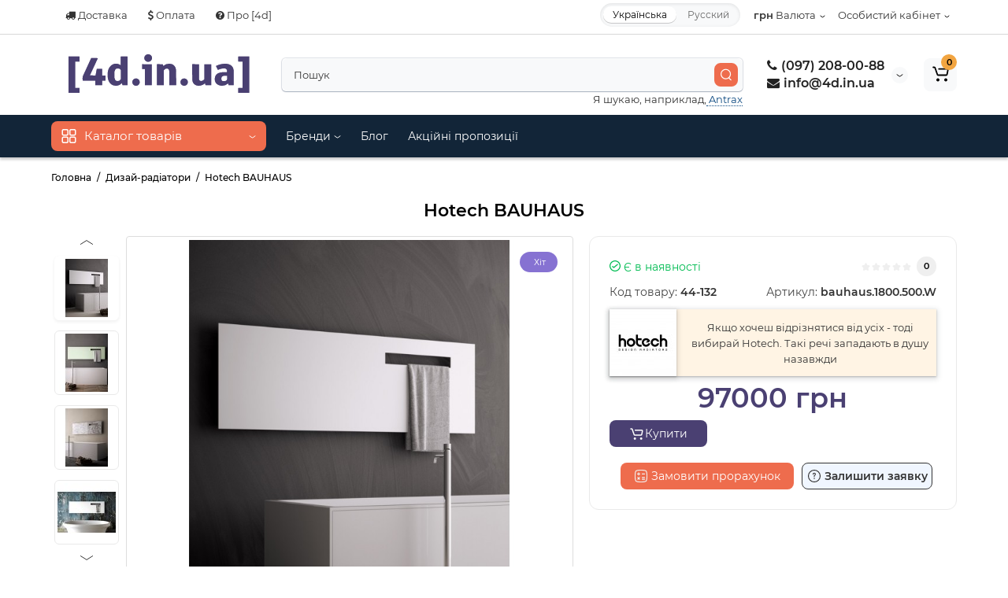

--- FILE ---
content_type: text/html; charset=utf-8
request_url: https://4d.in.ua/hotech-bauhaus.html
body_size: 33497
content:




<!DOCTYPE html>
<html prefix="og: https://ogp.me/ns# fb: https://ogp.me/ns/fb# product: https://ogp.me/ns/product# business: https://ogp.me/ns/business# place: http://ogp.me/ns/place#"  dir="ltr" lang="uk">
<head>
<meta charset="UTF-8" />
<meta name="viewport" content="width=device-width, initial-scale=1, maximum-scale=1, user-scalable=0">
<meta http-equiv="X-UA-Compatible" content="IE=edge">
<title>Дизайн радіатор Hotech BAUHAUS</title>
<base href="https://4d.in.ua/" />
<meta name="description" content="Дизайнерський радіатор Hotech BAUHAUS від бренду Hotech ✅ Купити радіатор Hotech BAUHAUS з доставкою по Києву та Україні ✅ Фото, відгуки, ціни" />
<meta name="keywords" content= "дизайн радіатор Hotech, дизайн радитор, радіатор Hotech, радіатор BAUHAUS, Hotech BAUHAUS" />


<meta name="facebook-domain-verification" content="ex2kz5w0fntrucnxhlrefjdyhx7vwk" />


<link href="https://4d.in.ua/hotech-bauhaus.html" rel="canonical" />
<link href="https://4d.in.ua/image/cache/catalog/image/catalog/_icon_[4d].webp" rel="icon" />
<link rel="preload" href="catalog/view/theme/cyberstore/stylesheet/fonts/Montserrat-Regular.woff2" as="font" type="font/woff2" crossorigin="anonymous">
<link rel="preload" href="catalog/view/theme/cyberstore/stylesheet/fonts/Montserrat-Medium.woff2" as="font" type="font/woff2" crossorigin="anonymous">
<link rel="preload" href="catalog/view/theme/cyberstore/stylesheet/fonts/Montserrat-Bold.woff2" as="font" type="font/woff2" crossorigin="anonymous">
<link rel="preload" href="catalog/view/theme/cyberstore/font-awesome/fonts/fontawesome-webfont.woff2?v=4.7.0" as="font" type="font/woff2" crossorigin="anonymous">















			
	


























<!-- Google Tag Manager -->
<script type="text/javascript" >(function(w,d,s,l,i){w[l]=w[l]||[];w[l].push({'gtm.start':
new Date().getTime(),event:'gtm.js'});var f=d.getElementsByTagName(s)[0],
j=d.createElement(s),dl=l!='dataLayer'?'&l='+l:'';j.async=true;j.src=
'https://www.googletagmanager.com/gtm.js?id='+i+dl;f.parentNode.insertBefore(j,f);
})(window,document,'script','dataLayer','GTM-MZSQPZKP');</script>
<!-- End Google Tag Manager -->
<!--microdatapro 7.8 open graph start -->
<meta property="og:locale" content="uk-ua">
<meta property="og:rich_attachment" content="true">
<meta property="og:site_name" content="[4d.in.ua]">
<meta property="og:type" content="product" />
<meta property="og:title" content="Дизайн радіатор Hotech BAUHAUS" />
<meta property="og:description" content="Дизайнерський радіатор Hotech BAUHAUS від бренду Hotech ✅ Купити радіатор Hotech BAUHAUS з доставкою по Києву та Україні ✅ Фото, відгуки, ціни" />
<meta property="og:image" content="https://4d.in.ua/image/cache/catalog/image/cache/catalog/product/hotech/bauhaus/bauhaus-radiator-white-1000x1000.webp" />
<meta property="og:image:secure_url" content="https://4d.in.ua/image/cache/catalog/image/cache/catalog/product/hotech/bauhaus/bauhaus-radiator-white-1000x1000.webp" />
<meta property="og:image:width" content="1200"> 
<meta property="og:image:height" content="600">
<meta property="og:image" content="https://4d.in.ua/image/cache/catalog/image/cache/catalog/product/hotech/bauhaus/bauhaus-radiator-green-1000x1000.webp" />
<meta property="og:image:secure_url" content="https://4d.in.ua/image/cache/catalog/image/cache/catalog/product/hotech/bauhaus/bauhaus-radiator-green-1000x1000.webp" />
<meta property="og:image" content="https://4d.in.ua/image/cache/catalog/image/cache/catalog/product/hotech/bauhaus/bauhaus-radiator-soft-brush-1000x1000.webp" />
<meta property="og:image:secure_url" content="https://4d.in.ua/image/cache/catalog/image/cache/catalog/product/hotech/bauhaus/bauhaus-radiator-soft-brush-1000x1000.webp" />
<meta property="og:image" content="https://4d.in.ua/image/cache/catalog/image/cache/catalog/product/hotech/bauhaus/bauhaus-1000x1000.webp" />
<meta property="og:image:secure_url" content="https://4d.in.ua/image/cache/catalog/image/cache/catalog/product/hotech/bauhaus/bauhaus-1000x1000.webp" />
<meta property="og:image" content="https://4d.in.ua/image/cache/catalog/image/cache/catalog/product/hotech/bauhaus/bauhaus-radiator-detail-1000x1000.webp" />
<meta property="og:image:secure_url" content="https://4d.in.ua/image/cache/catalog/image/cache/catalog/product/hotech/bauhaus/bauhaus-radiator-detail-1000x1000.webp" />
<meta property="og:image" content="https://4d.in.ua/image/cache/catalog/image/cache/catalog/product/hotech/bauhaus/bauhaus-radiator-sketch-1000x1000.webp" />
<meta property="og:image:secure_url" content="https://4d.in.ua/image/cache/catalog/image/cache/catalog/product/hotech/bauhaus/bauhaus-radiator-sketch-1000x1000.webp" />
<meta property="og:url" content="https://4d.in.ua/hotech-bauhaus.html">
<meta property="business:contact_data:street_address" content="вул. Шота Руставелі, 32" />
<meta property="business:contact_data:locality" content="Київ" />
<meta property="business:contact_data:postal_code" content="02000" />
<meta property="business:contact_data:country_name" content="Україна" />
<meta property="place:location:latitude" content="50.437468268689095" />
<meta property="place:location:longitude" content="30.518002799999998" />
<meta property="business:contact_data:email" content="oleksandr.sam@gmail.com"/>
<meta property="business:contact_data:phone_number" content="+380972080088"/>
<meta property="product:product_link" content="https://4d.in.ua/hotech-bauhaus.html">
<meta property="product:brand" content="Hotech">
<meta property="product:category" content="Дизай-радіатори">
<meta property="product:availability" content="instock">
<meta property="product:condition" content="new">
<meta property="product:upc" content="932">
<meta property="product:target_gender" content="unisex">
<meta property="product:price:amount" content="97000">
<meta property="product:price:currency" content="UAH">
<!--microdatapro 7.8 open graph end -->
 <link rel="alternate" hreflang="uk-UA" href="https://4d.in.ua/hotech-bauhaus.html" />
<link rel="alternate" hreflang="x-default" href="https://4d.in.ua/hotech-bauhaus.html" />
<link rel="alternate" hreflang="ru-UA" href="https://4d.in.ua/ru/hotech-bauhaus.html" />

<link rel="preload" href="https://4d.in.ua/image/cache/catalog/image/catalog/[4d].webp" as="image">
<link href="image/jetcache/css/ddd3c88038dbf7eef22e8d99bd1e3e87.css?1768842300" rel="stylesheet" type="text/css" />
</head>
<body class="">



	<!-- Google Tag Manager (noscript) -->
<noscript><iframe src="https://www.googletagmanager.com/ns.html?id=GTM-MZSQPZKP"
height="0" width="0" style="display:none;visibility:hidden"></iframe></noscript>
<!-- End Google Tag Manager (noscript) -->
<p id="back-top"><a rel="nofollow" class="btn btn-scroll-top" href="#top"><svg xmlns="http://www.w3.org/2000/svg" width="17" height="10" fill="none" viewbox="0 0 17 10"><path fill="#000" fill-rule="evenodd" d="M9.016 3.553a1.003 1.003 0 00-1.481.01L2.793 8.668a1.003 1.003 0 01-1.482.009A1.167 1.167 0 011.303 7.1l4.742-5.106c1.22-1.315 3.21-1.327 4.444-.027l4.867 5.124c.411.434.415 1.14.008 1.578a1.003 1.003 0 01-1.482.009L9.016 3.553z" clip-rule="evenodd"></path></svg></a></p>
<nav id="top" >
  <div class="container">
  	<div class="pull-left">
		<div class="btn-group box-question">
			<button data-toggle="dropdown" title="DropDown Menu" type="button" class="visible-xs visible-sm btn btn-link"><i class="fa fa-bars" aria-hidden="true"></i></button>
			<ul class="dropdown-menu dropdown-menu-left header-nav-links cs-dropdown">
									<li><button title="DropDown Menu"  onclick="$('.side-collapse').toggleClass('in'); banner_link_open('/info-dostavka.html')"  type="button" class="btn btn-link"><i class="fa fa-truck"></i> Доставка</button></li>
				 					<li><button title="DropDown Menu"  onclick="$('.side-collapse').toggleClass('in'); banner_link_open('/oplata.html')"  type="button" class="btn btn-link"><i class="fa fa-usd"></i> Оплата</button></li>
				 					<li><button title="DropDown Menu"  onclick="$('.side-collapse').toggleClass('in'); banner_link_open('/pro-4d.html')"  type="button" class="btn btn-link"><i class="fa fa-question-circle"></i> Про [4d]</button></li>
				 			</ul>
		</div>
	</div>
		<div class="pull-right">
				<div class="pull-right btn-group box-account">
				<button title="DropDown Menu" data-toggle="dropdown" type="button" class="dropdown-toggle btn btn-link">
								<span class="hidden-xs hidden-sm">Особистий кабінет</span></span><svg xmlns="http://www.w3.org/2000/svg" width="7" height="4" fill="none" viewbox="0 0 7 4"><path stroke="#000" stroke-linecap="round" d="M6 1.1L4.15 2.597a1 1 0 01-1.25.007L1 1.1"/></svg>
								</button>
			<ul class="dropdown-menu dropdown-menu-right cs-dropdown">
								<li><a rel="nofollow" href="https://4d.in.ua/index.php?route=account/register">Реєстрація</a></li>
				<li><a rel="nofollow" href="javascript:void(0)" id="login-popup" data-load-url="index.php?route=common/login_modal">Авторизація</a></li>
							</ul>
		</div>
				<div class="pull-right box-currency"><div class="pull-left">
<form action="https://4d.in.ua/index.php?route=common/currency/currency" method="post" enctype="multipart/form-data" id="currency">
  <div class="btn-group">
    <button class="btn btn-link dropdown-toggle" data-toggle="dropdown">

                    <strong> грн</strong>
            <span class="hidden-xs hidden-sm">Валюта</span><svg xmlns="http://www.w3.org/2000/svg" width="7" height="4" fill="none" viewbox="0 0 7 4"><path stroke="#000" stroke-linecap="round" d="M6 1.1L4.15 2.597a1 1 0 01-1.25.007L1 1.1"/></svg></button>
    <ul class="dropdown-menu dropdown-menu-right cs-dropdown">
                               <li><button class="currency-select btn btn-link btn-block" type="button" name="EUR">€  Euro</button></li>
                                            <li class="active"><button class="currency-select btn btn-link btn-block" type="button" name="UAH"> грн Гривна</button></li>
                        </ul>
  </div>
  <input type="hidden" name="code" value="" />
  <input type="hidden" name="redirect" value="https://4d.in.ua/hotech-bauhaus.html" />
</form>
</div>
</div>
		<div class="pull-right box-language"><div class="variant_lang_2">
	<div id="language">
 		<span class="mob-title-lang">Українська</span>

		<div class="list_lang">
		 		 		 <span class="item_lang active">Українська</span>
		 		 		 		 
		 			<span class="item_lang"><a href="https://4d.in.ua/ru/hotech-bauhaus.html" onclick="lm_setCookie('languageauto', '1', {expires: 180}); window.location = 'https://4d.in.ua/ru/hotech-bauhaus.html'">Русский</a></span>
					 		 		</div>
	</div>
</div>

</div>
  </div>
  </div>
</nav>
<header class="h-type-1">
  <div class="container h-box">
    <div class="row-flex vertical-align">
		<div class="col-xs-12 col-sm-4 col-md-3 logo-top">
			<div class="m-fix-btn">
				<svg width="17" height="17" viewbox="0 0 17 17" fill="none" xmlns="http://www.w3.org/2000/svg">
				<path fill-rule="evenodd" clip-rule="evenodd" d="M8 2C8 0.89543 7.10457 0 6 0H2C0.89543 0 0 0.89543 0 2V6C0 7.10457 0.89543 8 2 8H6C7.10457 8 8 7.10457 8 6V2ZM2 1.5H6L6.08988 1.50806C6.32312 1.55039 6.5 1.75454 6.5 2V6L6.49194 6.08988C6.44961 6.32312 6.24546 6.5 6 6.5H2L1.91012 6.49194C1.67688 6.44961 1.5 6.24546 1.5 6V2L1.50806 1.91012C1.55039 1.67688 1.75454 1.5 2 1.5Z" fill="black"/>
				<path fill-rule="evenodd" clip-rule="evenodd" d="M17 2C17 0.89543 16.1046 0 15 0H11C9.89543 0 9 0.89543 9 2V6C9 7.10457 9.89543 8 11 8H15C16.1046 8 17 7.10457 17 6V2ZM11 1.5H15L15.0899 1.50806C15.3231 1.55039 15.5 1.75454 15.5 2V6L15.4919 6.08988C15.4496 6.32312 15.2455 6.5 15 6.5H11L10.9101 6.49194C10.6769 6.44961 10.5 6.24546 10.5 6V2L10.5081 1.91012C10.5504 1.67688 10.7545 1.5 11 1.5Z" fill="black"/>
				<path fill-rule="evenodd" clip-rule="evenodd" d="M17 11C17 9.89543 16.1046 9 15 9H11C9.89543 9 9 9.89543 9 11V15C9 16.1046 9.89543 17 11 17H15C16.1046 17 17 16.1046 17 15V11ZM11 10.5H15L15.0899 10.5081C15.3231 10.5504 15.5 10.7545 15.5 11V15L15.4919 15.0899C15.4496 15.3231 15.2455 15.5 15 15.5H11L10.9101 15.4919C10.6769 15.4496 10.5 15.2455 10.5 15V11L10.5081 10.9101C10.5504 10.6769 10.7545 10.5 11 10.5Z" fill="black"/>
				<path fill-rule="evenodd" clip-rule="evenodd" d="M8 11C8 9.89543 7.10457 9 6 9H2C0.89543 9 0 9.89543 0 11V15C0 16.1046 0.89543 17 2 17H6C7.10457 17 8 16.1046 8 15V11ZM2 10.5H6L6.08988 10.5081C6.32312 10.5504 6.5 10.7545 6.5 11V15L6.49194 15.0899C6.44961 15.3231 6.24546 15.5 6 15.5H2L1.91012 15.4919C1.67688 15.4496 1.5 15.2455 1.5 15V11L1.50806 10.9101C1.55039 10.6769 1.75454 10.5 2 10.5Z" fill="black"/>
				</svg>
			</div>
			<div id="logo">
											  <a href="https://4d.in.ua/"><img width="280" height="70" src="/image/catalog/4d.svg" title="[4d.in.ua]" alt="[4d.in.ua]" class="img-responsive" /></a>
							  			</div>
		</div>
																								    	     		     		     		     		     		     
		<div class="phone-box col-md-3 col-xs-6 col-sm-8 col-md-6 push-right f-order-3 col-xs-6 col-sm-4 text-sm-left text-xs-left text-md-center">
			<div id="phone" class="has_drop_list">
				<div class="contact-header">
					<span class="hidden-xs header-tel-bicon">
											</span>
					<div class="dropdown-toggle">
													<div class="additional-tel dth">
															<a href="tel:380972080088"  rel="nofollow">
																	<div class="icon-image"><i class="fa fa-phone"></i></div>
																(097) 208-00-88</a>
														</div>
													<div class="additional-tel dth">
															<a href="/cdn-cgi/l/email-protection#3851565e57780c5c165156164d59" rel="nofollow">
																	<div class="icon-image"><i class="fa fa-envelope"></i></div>
																<span class="__cf_email__" data-cfemail="fd94939b92bdc999d39493d3889c">[email&#160;protected]</span></a>
														</div>
																			<span class="drop-icon-info">
							<svg xmlns="http://www.w3.org/2000/svg" width="9" height="4" fill="none" viewbox="0 0 9 4"><path stroke="#000" stroke-linecap="round" d="M8 .8L5.118 2.882a1 1 0 01-1.162.006L1 .8"/></svg>
						</span>
											</div>
										<ul class="dropdown-menu cs-dropdown drop-contacts">
												<li class="info-contact">
							Щоденно <br> з 08:00 до 20:00
						</li>
						<li class="line-contact"></li>
																											<li>
																	<a href="https://t.me/for_designs" rel="nofollow">
																				<div class="icon-image"><i class="fa fa-paper-plane"></i></div>
																				Telegram
									</a>
																	</li>
															<li>
																	<a href="https://wa.me/380972080088" rel="nofollow">
																				<div class="icon-image"><i class="fa fa-whatsapp"></i></div>
																				WhatsApp
									</a>
																	</li>
																		</ul>
														</div>
			</div>
		</div>
						<div class="box-search swdm-0 hidden-sm hidden-xs col-xs-12 col-sm-12 col-md-4 col-lg-5 flex-1  f-order-2 search-top"><div id="searchtop">
<div id="search" class="input-group header-search pt20">
<input type="text" name="search" value="" placeholder="Пошук" class="form-control input-lg search-autocomplete" />
	<span class="input-group-btn button_search hc-off">
		<button type="button" title="Search" class="btn btn-search">
			<svg class="icon-search" xmlns="http://www.w3.org/2000/svg" width="15" height="16" fill="none" viewbox="0 0 15 16">
				<path fill="#fff" fill-rule="evenodd" d="M14.177 7.176A6.588 6.588 0 101 7.176a6.588 6.588 0 0013.177 0zm-11.942 0a5.353 5.353 0 1110.706 0 5.353 5.353 0 01-10.706 0z" clip-rule="evenodd"/>
				<path fill="#fff" d="M11.156 11.517a.618.618 0 01.805-.053l.069.06 2.587 2.631a.618.618 0 01-.812.927l-.07-.06-2.586-2.632a.618.618 0 01.007-.873z"/>
			</svg>
		</button>
	</span>
</div>
<div id="search_word" class="hidden-xs hidden-sm">Я шукаю, наприклад,<a> Antrax</a></div>
</div>
</div>						         		 	<div class="mobile-lang"><div class="variant_lang_2">
	<div id="language">
 		<span class="mob-title-lang">Українська</span>

		<div class="list_lang">
		 		 		 <span class="item_lang active">Українська</span>
		 		 		 		 
		 			<span class="item_lang"><a href="https://4d.in.ua/ru/hotech-bauhaus.html" onclick="lm_setCookie('languageauto', '1', {expires: 180}); window.location = 'https://4d.in.ua/ru/hotech-bauhaus.html'">Русский</a></span>
					 		 		</div>
	</div>
</div>

</div>

		<div class="box-cart  col-xs-6 col-sm-4 col-md-2 col-lg-2">
								<div class="shopping-cart type_cart">
<div id="cart" class="btn-group btn-block">
  <button type="button"  onclick="fastorder_open_cart();"  class="btn btn-block dropdown-toggle">
		<svg class="shop-bag" width="21" height="19" viewbox="0 0 21 19" fill="none" xmlns="http://www.w3.org/2000/svg">
  <path fill-rule="evenodd" clip-rule="evenodd" d="M0.0996094 1.0001C0.0996094 0.503041 0.502553 0.100098 0.999609 0.100098H2.3909C3.19834 0.100098 3.91761 0.610433 4.18428 1.3726M4.18428 1.3726L7.21456 10.0331C7.21456 10.0331 7.21455 10.0331 7.21456 10.0331C7.2286 10.0732 7.26646 10.1001 7.30896 10.1001H17.5827C17.6303 10.1001 17.6712 10.0667 17.6807 10.0201L18.8727 4.18431C18.8727 4.1843 18.8727 4.18432 18.8727 4.18431C18.8853 4.12232 18.838 4.06427 18.7747 4.06427H8.17454C7.67748 4.06427 7.27454 3.66132 7.27454 3.16427C7.27454 2.66721 7.67748 2.26427 8.17454 2.26427H18.7747C19.9768 2.26427 20.8768 3.36663 20.6363 4.54447L19.4443 10.3803C19.2636 11.2649 18.4855 11.9001 17.5827 11.9001H7.30896C6.50153 11.9001 5.78227 11.3898 5.51558 10.6277L2.48528 1.96707C2.47125 1.92697 2.43339 1.9001 2.3909 1.9001H0.999609C0.502553 1.9001 0.0996094 1.49715 0.0996094 1.0001" fill="white"/>
  <path d="M7 19C8.10457 19 9 18.1046 9 17C9 15.8954 8.10457 15 7 15C5.89543 15 5 15.8954 5 17C5 18.1046 5.89543 19 7 19Z" fill="white"/>
  <path d="M17 19C18.1046 19 19 18.1046 19 17C19 15.8954 18.1046 15 17 15C15.8954 15 15 15.8954 15 17C15 18.1046 15.8954 19 17 19Z" fill="white"/>
  </svg>
	    <span class="cart-total"><span class="products"><b>0</b> <span class="text_product">Товарів,</span></span><span class="prices">на <b>0 грн</b></span></span>
  </button>
  <ul class="dropdown-menu pull-right"  >
        <li>
      <p class="text-center">Ваш кошик порожній :(</p>
    </li>
      </ul>
</div>
</div>

		</div>
			</div>
  </div>
</header>
	<div class="menu-header-box full-mw h-type-1">
		<div class="container">
			<div class="row h-type-2-sb">
						<div class="col-sm-12 col-md-3 menu-box">
						<nav id="menu" class="btn-group btn-block">
				<button type="button" title="Menu" class="btn btn-menu btn-block dropdown-toggle hidden-md hidden-lg" onclick="open_mob_menu_left()">
					<svg xmlns="http://www.w3.org/2000/svg" width="19" height="20" fill="none" viewbox="0 0 19 20">
						<path fill="#fff" fill-rule="evenodd" d="M8.97 3.118C8.97 1.948 8.023 1 6.854 1H2.618C1.448 1 .5 1.948.5 3.118v4.235c0 1.17.948 2.118 2.118 2.118h4.235c1.17 0 2.118-.949 2.118-2.118V3.118zm-6.352-.53h4.235l.095.009a.53.53 0 01.434.52v4.236l-.008.095a.53.53 0 01-.521.434H2.618l-.096-.008a.53.53 0 01-.434-.521V3.118l.009-.096a.53.53 0 01.52-.434zM18.5 3.118C18.5 1.948 17.552 1 16.382 1h-4.235c-1.17 0-2.118.948-2.118 2.118v4.235c0 1.17.948 2.118 2.118 2.118h4.235c1.17 0 2.118-.949 2.118-2.118V3.118zm-6.353-.53h4.235l.095.009a.53.53 0 01.435.52v4.236l-.009.095a.53.53 0 01-.52.434h-4.236l-.095-.008a.53.53 0 01-.434-.521V3.118l.008-.096a.53.53 0 01.521-.434zM18.5 12.647c0-1.17-.948-2.118-2.118-2.118h-4.235c-1.17 0-2.118.948-2.118 2.118v4.235c0 1.17.948 2.118 2.118 2.118h4.235c1.17 0 2.118-.948 2.118-2.118v-4.235zm-6.353-.53h4.235l.095.01a.53.53 0 01.435.52v4.235l-.009.095a.53.53 0 01-.52.435h-4.236l-.095-.009a.53.53 0 01-.434-.52v-4.236l.008-.095a.53.53 0 01.521-.434zM8.97 12.647c0-1.17-.948-2.118-2.117-2.118H2.618c-1.17 0-2.118.948-2.118 2.118v4.235C.5 18.052 1.448 19 2.618 19h4.235c1.17 0 2.118-.948 2.118-2.118v-4.235zm-6.352-.53h4.235l.095.01a.53.53 0 01.434.52v4.235l-.008.095a.53.53 0 01-.521.435H2.618l-.096-.009a.53.53 0 01-.434-.52v-4.236l.009-.095a.53.53 0 01.52-.434z" clip-rule="evenodd"/>
					</svg>
					<span class="text-category hidden-xs hidden-sm">Каталог товарів</span>
				</button>
				<button type="button" title="Menu" class="btn btn-menu btn-block dropdown-toggle hidden-xs hidden-sm" data-toggle="dropdown">
					<svg class="menu-icon" xmlns="http://www.w3.org/2000/svg" width="19" height="20" fill="none" viewbox="0 0 19 20">
						<path fill="#fff" fill-rule="evenodd" d="M8.97 3.118C8.97 1.948 8.023 1 6.854 1H2.618C1.448 1 .5 1.948.5 3.118v4.235c0 1.17.948 2.118 2.118 2.118h4.235c1.17 0 2.118-.949 2.118-2.118V3.118zm-6.352-.53h4.235l.095.009a.53.53 0 01.434.52v4.236l-.008.095a.53.53 0 01-.521.434H2.618l-.096-.008a.53.53 0 01-.434-.521V3.118l.009-.096a.53.53 0 01.52-.434zM18.5 3.118C18.5 1.948 17.552 1 16.382 1h-4.235c-1.17 0-2.118.948-2.118 2.118v4.235c0 1.17.948 2.118 2.118 2.118h4.235c1.17 0 2.118-.949 2.118-2.118V3.118zm-6.353-.53h4.235l.095.009a.53.53 0 01.435.52v4.236l-.009.095a.53.53 0 01-.52.434h-4.236l-.095-.008a.53.53 0 01-.434-.521V3.118l.008-.096a.53.53 0 01.521-.434zM18.5 12.647c0-1.17-.948-2.118-2.118-2.118h-4.235c-1.17 0-2.118.948-2.118 2.118v4.235c0 1.17.948 2.118 2.118 2.118h4.235c1.17 0 2.118-.948 2.118-2.118v-4.235zm-6.353-.53h4.235l.095.01a.53.53 0 01.435.52v4.235l-.009.095a.53.53 0 01-.52.435h-4.236l-.095-.009a.53.53 0 01-.434-.52v-4.236l.008-.095a.53.53 0 01.521-.434zM8.97 12.647c0-1.17-.948-2.118-2.117-2.118H2.618c-1.17 0-2.118.948-2.118 2.118v4.235C.5 18.052 1.448 19 2.618 19h4.235c1.17 0 2.118-.948 2.118-2.118v-4.235zm-6.352-.53h4.235l.095.01a.53.53 0 01.434.52v4.235l-.008.095a.53.53 0 01-.521.435H2.618l-.096-.009a.53.53 0 01-.434-.52v-4.236l.009-.095a.53.53 0 01.52-.434z" clip-rule="evenodd"/>
					</svg>
					<span class="text-category">Каталог товарів</span>
					<svg class="menu-icon-arrow" xmlns="http://www.w3.org/2000/svg" width="9" height="4" fill="none" viewbox="0 0 9 4"><path stroke="#fff" stroke-linecap="round" d="M8 .8L5.118 2.882a1 1 0 01-1.162.006L1 .8"/></svg>
				</button>
				<div class="menu-list-dropdown">
				<ul id="menu-list">
																		<li class="dropdown">
							<span class="toggle-child">
								<i class="fa fa-plus plus"></i>
								<i class="fa fa-minus minus"></i>
							</span>
								<a href="/na-skladi/"  class="parent-link dropdown-img">
																			<img alt="[ В наявності ]" class="nsmenu-thumb pitem-icon" src="https://4d.in.ua/image/cache/catalog/image/cache/catalog/Kategorii/free-png.ru-2-25x25.webp" width="25" height="25"/>
																												<img alt="[ В наявності ]" class="nsmenu-thumb hitem-icon" src="https://4d.in.ua/image/cache/catalog/image/cache/catalog/Kategorii/free-25x25.webp" width="25" height="25"/>
																		<div class="item-name himg">[ В наявності ]</div>
									<div class="item-dop-info himg">Товари які доступні зараз</div>
																		<svg class="arrow" xmlns="http://www.w3.org/2000/svg" width="5" height="10" fill="none" viewbox="0 0 5 10"><path stroke="#000" stroke-linecap="round" d="M1.3 1.5l2.082 2.882a1 1 0 01.006 1.162L1.3 8.5"/></svg>
								</a>
																									
																											<div class="ns-dd dropdown-menu-full-image nsmenu-type-category-full-image box-col-3">
											<div class="col-sm-12 nsmenu-haschild">
																								<div class="row-flex">
																										<div class="nsmenu-parent-block col-md-3 col-sm-12 col-xs-12">
																												<a class="nsmenu-parent-img" href="https://4d.in.ua/na-skladi/trubchasti-radiatori-nayavnst/"><img class="lazyload" src="https://4d.in.ua/image/cache/catalog/image/catalog/lazyload/lazyload1px.webp" data-src="https://4d.in.ua/image/cache/catalog/image/cache/catalog/product/category/trub-radiatory-3-blak-sklad-160x160.webp" width="160" height="160" alt="Трубчасті радіатори" title="Трубчасті радіатори"/></a>
																												<a class="nsmenu-parent-title" href="https://4d.in.ua/na-skladi/trubchasti-radiatori-nayavnst/">Трубчасті радіатори</a>
																											</div>
																										<div class="nsmenu-parent-block col-md-3 col-sm-12 col-xs-12">
																												<a class="nsmenu-parent-img" href="https://4d.in.ua/na-skladi/vertikalnie-radiatori-sklad/"><img class="lazyload" src="https://4d.in.ua/image/cache/catalog/image/catalog/lazyload/lazyload1px.webp" data-src="https://4d.in.ua/image/cache/catalog/image/cache/catalog/product/category/design-radiarors-sklad-160x160.webp" width="160" height="160" alt="Вертикальні радіатори" title="Вертикальні радіатори"/></a>
																												<a class="nsmenu-parent-title" href="https://4d.in.ua/na-skladi/vertikalnie-radiatori-sklad/">Вертикальні радіатори</a>
																											</div>
																										<div class="nsmenu-parent-block col-md-3 col-sm-12 col-xs-12">
																												<a class="nsmenu-parent-img" href="https://4d.in.ua/na-skladi/horizontalni-radiatori-sklad/"><img class="lazyload" src="https://4d.in.ua/image/cache/catalog/image/catalog/lazyload/lazyload1px.webp" data-src="https://4d.in.ua/image/cache/catalog/image/cache/catalog/product/category/radiator-design-horizontal-sklad-160x160.webp" width="160" height="160" alt="Горизонтальні радіатори" title="Горизонтальні радіатори"/></a>
																												<a class="nsmenu-parent-title" href="https://4d.in.ua/na-skladi/horizontalni-radiatori-sklad/">Горизонтальні радіатори</a>
																											</div>
																										<div class="nsmenu-parent-block col-md-3 col-sm-12 col-xs-12">
																												<a class="nsmenu-parent-img" href="https://4d.in.ua/na-skladi/krani-na-skladi/"><img class="lazyload" src="https://4d.in.ua/image/cache/catalog/image/catalog/lazyload/lazyload1px.webp" data-src="https://4d.in.ua/image/cache/catalog/image/cache/catalog/product/category/varioterm-royal-sklad-160x160.webp" width="160" height="160" alt="Крани до радіаторів" title="Крани до радіаторів"/></a>
																												<a class="nsmenu-parent-title" href="https://4d.in.ua/na-skladi/krani-na-skladi/">Крани до радіаторів</a>
																											</div>
																									</div>
																								<div class="row-flex">
																										<div class="nsmenu-parent-block col-md-3 col-sm-12 col-xs-12">
																												<a class="nsmenu-parent-img" href="https://4d.in.ua/na-skladi/konvektori-opalenya-sklad/"><img class="lazyload" src="https://4d.in.ua/image/cache/catalog/image/catalog/lazyload/lazyload1px.webp" data-src="https://4d.in.ua/image/cache/catalog/image/cache/catalog/product/category/isan-frt-sklad-160x160.webp" width="160" height="160" alt="Конвектори опалення" title="Конвектори опалення"/></a>
																												<a class="nsmenu-parent-title" href="https://4d.in.ua/na-skladi/konvektori-opalenya-sklad/">Конвектори опалення</a>
																											</div>
																										<div class="nsmenu-parent-block col-md-3 col-sm-12 col-xs-12">
																												<a class="nsmenu-parent-img" href="https://4d.in.ua/na-skladi/vodyani-rushnikosushki-sklad/"><img class="lazyload" src="https://4d.in.ua/image/cache/catalog/image/catalog/lazyload/lazyload1px.webp" data-src="https://4d.in.ua/image/cache/catalog/image/cache/catalog/product/category/tetma-vivo-sklad-160x160.webp" width="160" height="160" alt="Водяні рушникосушки" title="Водяні рушникосушки"/></a>
																												<a class="nsmenu-parent-title" href="https://4d.in.ua/na-skladi/vodyani-rushnikosushki-sklad/">Водяні рушникосушки</a>
																											</div>
																										<div class="nsmenu-parent-block col-md-3 col-sm-12 col-xs-12">
																												<a class="nsmenu-parent-img" href="https://4d.in.ua/na-skladi/elektrichni-rushnikosushki-sklad/"><img class="lazyload" src="https://4d.in.ua/image/cache/catalog/image/catalog/lazyload/lazyload1px.webp" data-src="https://4d.in.ua/image/cache/catalog/image/cache/catalog/product/category/terma-vipera-sklad-160x160.webp" width="160" height="160" alt="Електричні рушникосушки" title="Електричні рушникосушки"/></a>
																												<a class="nsmenu-parent-title" href="https://4d.in.ua/na-skladi/elektrichni-rushnikosushki-sklad/">Електричні рушникосушки</a>
																											</div>
																										<div class="nsmenu-parent-block col-md-3 col-sm-12 col-xs-12">
																												<a class="nsmenu-parent-img" href="https://4d.in.ua/na-skladi/akciyi-na-skladi/"><img class="lazyload" src="https://4d.in.ua/image/cache/catalog/image/catalog/lazyload/lazyload1px.webp" data-src="https://4d.in.ua/image/cache/catalog/image/cache/catalog/product/category/4d-sklad-akcia-11-160x160.webp" width="160" height="160" alt="Акції" title="Акції"/></a>
																												<a class="nsmenu-parent-title" href="https://4d.in.ua/na-skladi/akciyi-na-skladi/">Акції</a>
																											</div>
																									</div>
																							</div>
																				</div>
									
																		
									
									
									
																</li>
																								<li class="dropdown">
							<span class="toggle-child">
								<i class="fa fa-plus plus"></i>
								<i class="fa fa-minus minus"></i>
							</span>
								<a href="/konvektory/"  class="parent-link dropdown-img">
																			<img alt="Конвектори" class="nsmenu-thumb pitem-icon" src="https://4d.in.ua/image/cache/catalog/image/cache/catalog/Kategorii/FRT_0080_0200-25x25.webp" width="25" height="25"/>
																												<img alt="Конвектори" class="nsmenu-thumb hitem-icon" src="https://4d.in.ua/image/cache/catalog/image/cache/catalog/Kategorii/4d.conv-25x25.webp" width="25" height="25"/>
																		<div class="item-name himg">Конвектори</div>
									<div class="item-dop-info himg"></div>
																		<svg class="arrow" xmlns="http://www.w3.org/2000/svg" width="5" height="10" fill="none" viewbox="0 0 5 10"><path stroke="#000" stroke-linecap="round" d="M1.3 1.5l2.082 2.882a1 1 0 01.006 1.162L1.3 8.5"/></svg>
								</a>
																									
																											<div class="ns-dd dropdown-menu-full-image nsmenu-type-category-full-image box-col-3">
											<div class="col-sm-12 nsmenu-haschild">
																								<div class="row-flex">
																										<div class="nsmenu-parent-block col-md-4 col-sm-12 col-xs-12">
																												<a class="nsmenu-parent-img" href="https://4d.in.ua/konvektory/vpk/"><img class="lazyload" src="https://4d.in.ua/image/cache/catalog/image/catalog/lazyload/lazyload1px.webp" data-src="https://4d.in.ua/image/cache/catalog/image/cache/catalog/Kategorii/00_climacanal_packshot-160x160.webp" width="160" height="160" alt="Внутрішньопідлогові" title="Внутрішньопідлогові"/></a>
																												<a class="nsmenu-parent-title" href="https://4d.in.ua/konvektory/vpk/">Внутрішньопідлогові</a>
																											</div>
																										<div class="nsmenu-parent-block col-md-4 col-sm-12 col-xs-12">
																												<a class="nsmenu-parent-img" href="https://4d.in.ua/konvektory/pidlogovi/"><img class="lazyload" src="https://4d.in.ua/image/cache/catalog/image/catalog/lazyload/lazyload1px.webp" data-src="https://4d.in.ua/image/cache/catalog/image/cache/catalog/Kategorii/00_ecolite-isan-160x160.webp" width="160" height="160" alt="Підлогові" title="Підлогові"/></a>
																												<a class="nsmenu-parent-title" href="https://4d.in.ua/konvektory/pidlogovi/">Підлогові</a>
																											</div>
																										<div class="nsmenu-parent-block col-md-4 col-sm-12 col-xs-12">
																												<a class="nsmenu-parent-img" href="https://4d.in.ua/konvektory/nastinni/"><img class="lazyload" src="https://4d.in.ua/image/cache/catalog/image/catalog/lazyload/lazyload1px.webp" data-src="https://4d.in.ua/image/cache/catalog/image/cache/catalog/Kategorii/Jaga_Play_05-160x160.webp" width="160" height="160" alt="Настінні" title="Настінні"/></a>
																												<a class="nsmenu-parent-title" href="https://4d.in.ua/konvektory/nastinni/">Настінні</a>
																											</div>
																									</div>
																								<div class="row-flex">
																										<div class="nsmenu-parent-block col-md-4 col-sm-12 col-xs-12">
																												<a class="nsmenu-parent-img" href="https://4d.in.ua/konvektory/reshitky/"><img class="lazyload" src="https://4d.in.ua/image/cache/catalog/image/catalog/lazyload/lazyload1px.webp" data-src="https://4d.in.ua/image/cache/catalog/image/cache/catalog/Kategorii/kratka-zwijana-drewniana-jatoba-verano-d-160x160.webp" width="160" height="160" alt="Решітки" title="Решітки"/></a>
																												<a class="nsmenu-parent-title" href="https://4d.in.ua/konvektory/reshitky/">Решітки</a>
																											</div>
																										<div class="nsmenu-parent-block col-md-4 col-sm-12 col-xs-12">
																												<a class="nsmenu-parent-img" href="https://4d.in.ua/konvektory/komlektuu/"><img class="lazyload" src="https://4d.in.ua/image/cache/catalog/image/catalog/lazyload/lazyload1px.webp" data-src="https://4d.in.ua/image/cache/catalog/image/cache/catalog/Kategorii/4d.termosts-160x160.webp" width="160" height="160" alt="Комплектація" title="Комплектація"/></a>
																												<a class="nsmenu-parent-title" href="https://4d.in.ua/konvektory/komlektuu/">Комплектація</a>
																											</div>
																										<div class="nsmenu-parent-block col-md-4 col-sm-12 col-xs-12">
																												<a class="nsmenu-parent-img" href="https://4d.in.ua/konvektory/fans/"><img class="lazyload" src="https://4d.in.ua/image/cache/catalog/image/catalog/lazyload/lazyload1px.webp" data-src="https://4d.in.ua/image/cache/catalog/image/cache/catalog/Kategorii/vent24v-160x160.webp" width="160" height="160" alt="Вентилятори" title="Вентилятори"/></a>
																												<a class="nsmenu-parent-title" href="https://4d.in.ua/konvektory/fans/">Вентилятори</a>
																											</div>
																									</div>
																							</div>
																				</div>
									
																		
									
									
									
																</li>
																								<li class="dropdown">
							<span class="toggle-child">
								<i class="fa fa-plus plus"></i>
								<i class="fa fa-minus minus"></i>
							</span>
								<a href="/trub-radiatory/"  class="parent-link dropdown-img">
																			<img alt="Трубчасті радіатори" class="nsmenu-thumb pitem-icon" src="https://4d.in.ua/image/cache/catalog/image/cache/catalog/Kategorii/4d.rad-25x25.webp" width="25" height="25"/>
																												<img alt="Трубчасті радіатори" class="nsmenu-thumb hitem-icon" src="https://4d.in.ua/image/cache/catalog/image/cache/catalog/Kategorii/QU_QU_2-25x25.webp" width="25" height="25"/>
																		<div class="item-name himg">Трубчасті радіатори</div>
									<div class="item-dop-info himg"></div>
																		<svg class="arrow" xmlns="http://www.w3.org/2000/svg" width="5" height="10" fill="none" viewbox="0 0 5 10"><path stroke="#000" stroke-linecap="round" d="M1.3 1.5l2.082 2.882a1 1 0 01.006 1.162L1.3 8.5"/></svg>
								</a>
																									
																											<div class="ns-dd dropdown-menu-full-image nsmenu-type-category-full-image box-col-3">
											<div class="col-sm-12 nsmenu-haschild">
																								<div class="row-flex">
																										<div class="nsmenu-parent-block col-md-3 col-sm-12 col-xs-12">
																												<a class="nsmenu-parent-img" href="https://4d.in.ua/trub-radiatory/trub-typ/"><img class="lazyload" src="https://4d.in.ua/image/cache/catalog/image/catalog/lazyload/lazyload1px.webp" data-src="https://4d.in.ua/image/cache/catalog/image/cache/catalog/Kategorii/Antrax-A25_s-03-160x160.webp" width="160" height="160" alt="Трубчастого типу" title="Трубчастого типу"/></a>
																												<a class="nsmenu-parent-title" href="https://4d.in.ua/trub-radiatory/trub-typ/">Трубчастого типу</a>
																											</div>
																										<div class="nsmenu-parent-block col-md-3 col-sm-12 col-xs-12">
																												<a class="nsmenu-parent-img" href="https://4d.in.ua/trub-radiatory/2-trub/"><img class="lazyload" src="https://4d.in.ua/image/cache/catalog/image/catalog/lazyload/lazyload1px.webp" data-src="https://4d.in.ua/image/cache/catalog/image/cache/catalog/Kategorii/4d.TR.2-160x160.webp" width="160" height="160" alt="2-х трубчасті" title="2-х трубчасті"/></a>
																												<a class="nsmenu-parent-title" href="https://4d.in.ua/trub-radiatory/2-trub/">2-х трубчасті</a>
																											</div>
																										<div class="nsmenu-parent-block col-md-3 col-sm-12 col-xs-12">
																												<a class="nsmenu-parent-img" href="https://4d.in.ua/trub-radiatory/3-trub/"><img class="lazyload" src="https://4d.in.ua/image/cache/catalog/image/catalog/lazyload/lazyload1px.webp" data-src="https://4d.in.ua/image/cache/catalog/image/cache/catalog/Kategorii/4d.TR.3-160x160.webp" width="160" height="160" alt="3-х трубчасті" title="3-х трубчасті"/></a>
																												<a class="nsmenu-parent-title" href="https://4d.in.ua/trub-radiatory/3-trub/">3-х трубчасті</a>
																											</div>
																										<div class="nsmenu-parent-block col-md-3 col-sm-12 col-xs-12">
																												<a class="nsmenu-parent-img" href="https://4d.in.ua/trub-radiatory/4-trub/"><img class="lazyload" src="https://4d.in.ua/image/cache/catalog/image/catalog/lazyload/lazyload1px.webp" data-src="https://4d.in.ua/image/cache/catalog/image/cache/catalog/Kategorii/4d.TR.4-160x160.webp" width="160" height="160" alt="4-х трубчасті" title="4-х трубчасті"/></a>
																												<a class="nsmenu-parent-title" href="https://4d.in.ua/trub-radiatory/4-trub/">4-х трубчасті</a>
																											</div>
																									</div>
																								<div class="row-flex">
																										<div class="nsmenu-parent-block col-md-3 col-sm-12 col-xs-12">
																												<a class="nsmenu-parent-img" href="https://4d.in.ua/trub-radiatory/5-trub/"><img class="lazyload" src="https://4d.in.ua/image/cache/catalog/image/catalog/lazyload/lazyload1px.webp" data-src="https://4d.in.ua/image/cache/catalog/image/cache/catalog/Kategorii/4d.TR.5_00-160x160.webp" width="160" height="160" alt="5-ти трубчасті" title="5-ти трубчасті"/></a>
																												<a class="nsmenu-parent-title" href="https://4d.in.ua/trub-radiatory/5-trub/">5-ти трубчасті</a>
																											</div>
																										<div class="nsmenu-parent-block col-md-3 col-sm-12 col-xs-12">
																												<a class="nsmenu-parent-img" href="https://4d.in.ua/trub-radiatory/6-trub/"><img class="lazyload" src="https://4d.in.ua/image/cache/catalog/image/catalog/lazyload/lazyload1px.webp" data-src="https://4d.in.ua/image/cache/catalog/image/cache/catalog/Kategorii/4d.TR.6_00-160x160.webp" width="160" height="160" alt="6-ти трубчасті" title="6-ти трубчасті"/></a>
																												<a class="nsmenu-parent-title" href="https://4d.in.ua/trub-radiatory/6-trub/">6-ти трубчасті</a>
																											</div>
																										<div class="nsmenu-parent-block col-md-3 col-sm-12 col-xs-12">
																												<a class="nsmenu-parent-img" href="https://4d.in.ua/trub-radiatory/horizont-trub/"><img class="lazyload" src="https://4d.in.ua/image/cache/catalog/image/catalog/lazyload/lazyload1px.webp" data-src="https://4d.in.ua/image/cache/catalog/image/cache/catalog/Kategorii/CAH-C2-10-clanku-1000-mm-160x160.webp" width="160" height="160" alt="Горизонтальні трубчасті" title="Горизонтальні трубчасті"/></a>
																												<a class="nsmenu-parent-title" href="https://4d.in.ua/trub-radiatory/horizont-trub/">Горизонтальні трубчасті</a>
																											</div>
																										<div class="nsmenu-parent-block col-md-3 col-sm-12 col-xs-12">
																												<a class="nsmenu-parent-img" href="https://4d.in.ua/trub-radiatory/skamya-trub/"><img class="lazyload" src="https://4d.in.ua/image/cache/catalog/image/catalog/lazyload/lazyload1px.webp" data-src="https://4d.in.ua/image/cache/catalog/image/cache/catalog/product/purmo/delta-column-bench-column-radiators-purmo-outside-160x160.webp" width="160" height="160" alt="Трубчастий радіатор-лавка" title="Трубчастий радіатор-лавка"/></a>
																												<a class="nsmenu-parent-title" href="https://4d.in.ua/trub-radiatory/skamya-trub/">Трубчастий радіатор-лавка</a>
																											</div>
																									</div>
																							</div>
																				</div>
									
																		
									
									
									
																</li>
																								<li class="dropdown">
							<span class="toggle-child">
								<i class="fa fa-plus plus"></i>
								<i class="fa fa-minus minus"></i>
							</span>
								<a href="/dyz-radiatory/"  class="parent-link dropdown-img">
																			<img alt="Дизайн-радіатори" class="nsmenu-thumb pitem-icon" src="https://4d.in.ua/image/cache/catalog/image/cache/catalog/Kategorii/4d.dyzzz-25x25.webp" width="25" height="25"/>
																												<img alt="Дизайн-радіатори" class="nsmenu-thumb hitem-icon" src="https://4d.in.ua/image/cache/catalog/image/cache/catalog/Kategorii/SHERWOOD_V_1900_540_RAL_3028_ZX-25x25.webp" width="25" height="25"/>
																		<div class="item-name himg">Дизайн-радіатори</div>
									<div class="item-dop-info himg"></div>
																		<svg class="arrow" xmlns="http://www.w3.org/2000/svg" width="5" height="10" fill="none" viewbox="0 0 5 10"><path stroke="#000" stroke-linecap="round" d="M1.3 1.5l2.082 2.882a1 1 0 01.006 1.162L1.3 8.5"/></svg>
								</a>
																									
																											<div class="ns-dd dropdown-menu-full-image nsmenu-type-category-full-image box-col-3">
											<div class="col-sm-12 nsmenu-haschild">
																								<div class="row-flex">
																										<div class="nsmenu-parent-block col-md-3 col-sm-12 col-xs-12">
																												<a class="nsmenu-parent-img" href="https://4d.in.ua/dyz-radiatory/vertikal/"><img class="lazyload" src="https://4d.in.ua/image/cache/catalog/image/catalog/lazyload/lazyload1px.webp" data-src="https://4d.in.ua/image/cache/catalog/image/cache/catalog/Kategorii/SHERWOOD_V_1900_540_RAL_3028_ZX-160x160.webp" width="160" height="160" alt="Вертикальні" title="Вертикальні"/></a>
																												<a class="nsmenu-parent-title" href="https://4d.in.ua/dyz-radiatory/vertikal/">Вертикальні</a>
																											</div>
																										<div class="nsmenu-parent-block col-md-3 col-sm-12 col-xs-12">
																												<a class="nsmenu-parent-img" href="https://4d.in.ua/dyz-radiatory/ploski/"><img class="lazyload" src="https://4d.in.ua/image/cache/catalog/image/catalog/lazyload/lazyload1px.webp" data-src="https://4d.in.ua/image/cache/catalog/image/cache/catalog/Kategorii/1069768361_w640_h640_terma-dizajn-radiator-160x160.webp" width="160" height="160" alt="Плоскі (Тонкі)" title="Плоскі (Тонкі)"/></a>
																												<a class="nsmenu-parent-title" href="https://4d.in.ua/dyz-radiatory/ploski/">Плоскі (Тонкі)</a>
																											</div>
																										<div class="nsmenu-parent-block col-md-3 col-sm-12 col-xs-12">
																												<a class="nsmenu-parent-img" href="https://4d.in.ua/dyz-radiatory/malunok-kamen/"><img class="lazyload" src="https://4d.in.ua/image/cache/catalog/image/catalog/lazyload/lazyload1px.webp" data-src="https://4d.in.ua/image/cache/catalog/image/cache/catalog/Kategorii/CASE_SLIM_GLASS_PICTURE_1360_520_RAL_2008_Z8-160x160.webp" width="160" height="160" alt="З малюнком або камнем" title="З малюнком або камнем"/></a>
																												<a class="nsmenu-parent-title" href="https://4d.in.ua/dyz-radiatory/malunok-kamen/">З малюнком або камнем</a>
																											</div>
																										<div class="nsmenu-parent-block col-md-3 col-sm-12 col-xs-12">
																												<a class="nsmenu-parent-img" href="https://4d.in.ua/dyz-radiatory/exclusive/"><img class="lazyload" src="https://4d.in.ua/image/cache/catalog/image/catalog/lazyload/lazyload1px.webp" data-src="https://4d.in.ua/image/cache/catalog/image/cache/catalog/Kategorii/Honey_2-160x160.webp" width="160" height="160" alt="Ексклюзивні" title="Ексклюзивні"/></a>
																												<a class="nsmenu-parent-title" href="https://4d.in.ua/dyz-radiatory/exclusive/">Ексклюзивні</a>
																											</div>
																									</div>
																								<div class="row-flex">
																										<div class="nsmenu-parent-block col-md-3 col-sm-12 col-xs-12">
																												<a class="nsmenu-parent-img" href="https://4d.in.ua/dyz-radiatory/horizontal/"><img class="lazyload" src="https://4d.in.ua/image/cache/catalog/image/catalog/lazyload/lazyload1px.webp" data-src="https://4d.in.ua/image/cache/catalog/image/cache/catalog/Kategorii/TUNE_HWD_490_1800_RAL_5014_YL-160x160.webp" width="160" height="160" alt="Горизонтальні" title="Горизонтальні"/></a>
																												<a class="nsmenu-parent-title" href="https://4d.in.ua/dyz-radiatory/horizontal/">Горизонтальні</a>
																											</div>
																										<div class="nsmenu-parent-block col-md-3 col-sm-12 col-xs-12">
																												<a class="nsmenu-parent-img" href="https://4d.in.ua/dyz-radiatory/krug-kvadrat/"><img class="lazyload" src="https://4d.in.ua/image/cache/catalog/image/catalog/lazyload/lazyload1px.webp" data-src="https://4d.in.ua/image/cache/catalog/image/cache/catalog/product/radox/broc/radox-broc-new2023-160x160.webp" width="160" height="160" alt="Круглі або квадратні" title="Круглі або квадратні"/></a>
																												<a class="nsmenu-parent-title" href="https://4d.in.ua/dyz-radiatory/krug-kvadrat/">Круглі або квадратні</a>
																											</div>
																										<div class="nsmenu-parent-block col-md-3 col-sm-12 col-xs-12">
																												<a class="nsmenu-parent-img" href="https://4d.in.ua/dyz-radiatory/nezvych/"><img class="lazyload" src="https://4d.in.ua/image/cache/catalog/image/catalog/lazyload/lazyload1px.webp" data-src="https://4d.in.ua/image/cache/catalog/image/cache/catalog/Kategorii/HEX_1700_573_RAL_5024_ZX-160x160.webp" width="160" height="160" alt="Незвичайні" title="Незвичайні"/></a>
																												<a class="nsmenu-parent-title" href="https://4d.in.ua/dyz-radiatory/nezvych/">Незвичайні</a>
																											</div>
																										<div class="nsmenu-parent-block col-md-3 col-sm-12 col-xs-12">
																												<a class="nsmenu-parent-img" href="https://4d.in.ua/dyz-radiatory/diz-pidkl/"><img class="lazyload" src="https://4d.in.ua/image/cache/catalog/image/catalog/lazyload/lazyload1px.webp" data-src="https://4d.in.ua/image/cache/catalog/image/cache/catalog/Kategorii/4d.varioterm-160x160.webp" width="160" height="160" alt="Дизайнерські підключення" title="Дизайнерські підключення"/></a>
																												<a class="nsmenu-parent-title" href="https://4d.in.ua/dyz-radiatory/diz-pidkl/">Дизайнерські підключення</a>
																											</div>
																									</div>
																							</div>
																				</div>
									
																		
									
									
									
																</li>
																								<li class="dropdown">
							<span class="toggle-child">
								<i class="fa fa-plus plus"></i>
								<i class="fa fa-minus minus"></i>
							</span>
								<a href="/rushnykosushky/"  class="parent-link dropdown-img">
																			<img alt="Рушникосушки" class="nsmenu-thumb pitem-icon" src="https://4d.in.ua/image/cache/catalog/image/cache/catalog/Kategorii/VIPERA_ONE_1230_500-25x25.webp" width="25" height="25"/>
																												<img alt="Рушникосушки" class="nsmenu-thumb hitem-icon" src="https://4d.in.ua/image/cache/catalog/image/cache/catalog/Kategorii/wind_1230_500_z8_pastel_blue-25x25.webp" width="25" height="25"/>
																		<div class="item-name himg">Рушникосушки</div>
									<div class="item-dop-info himg"></div>
																		<svg class="arrow" xmlns="http://www.w3.org/2000/svg" width="5" height="10" fill="none" viewbox="0 0 5 10"><path stroke="#000" stroke-linecap="round" d="M1.3 1.5l2.082 2.882a1 1 0 01.006 1.162L1.3 8.5"/></svg>
								</a>
																									
																											<div class="ns-dd dropdown-menu-full-image nsmenu-type-category-full-image box-col-3">
											<div class="col-sm-12 nsmenu-haschild">
																								<div class="row-flex">
																										<div class="nsmenu-parent-block col-md-3 col-sm-12 col-xs-12">
																												<a class="nsmenu-parent-img" href="https://4d.in.ua/rushnykosushky/elektro/"><img class="lazyload" src="https://4d.in.ua/image/cache/catalog/image/catalog/lazyload/lazyload1px.webp" data-src="https://4d.in.ua/image/cache/catalog/image/cache/catalog/Kategorii/WIX_AIR_1110_500_RAL_5005_SX-150x150.webp" width="150" height="150" alt="Електричні (Сучасні)" title="Електричні (Сучасні)"/></a>
																												<a class="nsmenu-parent-title" href="https://4d.in.ua/rushnykosushky/elektro/">Електричні (Сучасні)</a>
																											</div>
																										<div class="nsmenu-parent-block col-md-3 col-sm-12 col-xs-12">
																												<a class="nsmenu-parent-img" href="https://4d.in.ua/rushnykosushky/voda/"><img class="lazyload" src="https://4d.in.ua/image/cache/catalog/image/catalog/lazyload/lazyload1px.webp" data-src="https://4d.in.ua/image/cache/catalog/image/cache/catalog/Kategorii/VIVO-150x150.webp" width="150" height="150" alt="Водяні (Опалення)" title="Водяні (Опалення)"/></a>
																												<a class="nsmenu-parent-title" href="https://4d.in.ua/rushnykosushky/voda/">Водяні (Опалення)</a>
																											</div>
																										<div class="nsmenu-parent-block col-md-3 col-sm-12 col-xs-12">
																												<a class="nsmenu-parent-img" href="https://4d.in.ua/rushnykosushky/voda-gvp/"><img class="lazyload" src="https://4d.in.ua/image/cache/catalog/image/catalog/lazyload/lazyload1px.webp" data-src="https://4d.in.ua/image/cache/catalog/image/cache/catalog/Kategorii/4d.terma_chrom-150x150.webp" width="150" height="150" alt="Водяні ( на ГВП)" title="Водяні ( на ГВП)"/></a>
																												<a class="nsmenu-parent-title" href="https://4d.in.ua/rushnykosushky/voda-gvp/">Водяні ( на ГВП)</a>
																											</div>
																										<div class="nsmenu-parent-block col-md-3 col-sm-12 col-xs-12">
																												<a class="nsmenu-parent-img" href="https://4d.in.ua/rushnykosushky/teny-ta-regulatory/"><img class="lazyload" src="https://4d.in.ua/image/cache/catalog/image/catalog/lazyload/lazyload1px.webp" data-src="https://4d.in.ua/image/cache/catalog/image/cache/catalog/Kategorii/ONE_K_UNINSTALLED-150x150.webp" width="150" height="150" alt="Тени та Регулятори" title="Тени та Регулятори"/></a>
																												<a class="nsmenu-parent-title" href="https://4d.in.ua/rushnykosushky/teny-ta-regulatory/">Тени та Регулятори</a>
																											</div>
																									</div>
																								<div class="row-flex">
																										<div class="nsmenu-parent-block col-md-3 col-sm-12 col-xs-12">
																												<a class="nsmenu-parent-img" href="https://4d.in.ua/rushnykosushky/odnobichni/"><img class="lazyload" src="https://4d.in.ua/image/cache/catalog/image/catalog/lazyload/lazyload1px.webp" data-src="https://4d.in.ua/image/cache/catalog/image/cache/catalog/Kategorii/Miro-1500-600_i_rucnik_detail-150x150.webp" width="150" height="150" alt="Однобічні (Асиметирчі)" title="Однобічні (Асиметирчі)"/></a>
																												<a class="nsmenu-parent-title" href="https://4d.in.ua/rushnykosushky/odnobichni/">Однобічні (Асиметирчі)</a>
																											</div>
																										<div class="nsmenu-parent-block col-md-3 col-sm-12 col-xs-12">
																												<a class="nsmenu-parent-img" href="https://4d.in.ua/rushnykosushky/dyzayn/"><img class="lazyload" src="https://4d.in.ua/image/cache/catalog/image/catalog/lazyload/lazyload1px.webp" data-src="https://4d.in.ua/image/cache/catalog/image/cache/catalog/Kategorii/4d.perla_5002-150x150.webp" width="150" height="150" alt="Дизайнерські (Ексклюзивні)" title="Дизайнерські (Ексклюзивні)"/></a>
																												<a class="nsmenu-parent-title" href="https://4d.in.ua/rushnykosushky/dyzayn/">Дизайнерські (Ексклюзивні)</a>
																											</div>
																										<div class="nsmenu-parent-block col-md-3 col-sm-12 col-xs-12">
																												<a class="nsmenu-parent-img" href="https://4d.in.ua/rushnykosushky/horizont/"><img class="lazyload" src="https://4d.in.ua/image/cache/catalog/image/catalog/lazyload/lazyload1px.webp" data-src="https://4d.in.ua/image/cache/catalog/image/cache/catalog/Kategorii/antra6-150x150.webp" width="150" height="150" alt="Горизонтальні" title="Горизонтальні"/></a>
																												<a class="nsmenu-parent-title" href="https://4d.in.ua/rushnykosushky/horizont/">Горизонтальні</a>
																											</div>
																										<div class="nsmenu-parent-block col-md-3 col-sm-12 col-xs-12">
																												<a class="nsmenu-parent-img" href="https://4d.in.ua/rushnykosushky/akses/"><img class="lazyload" src="https://4d.in.ua/image/cache/catalog/image/catalog/lazyload/lazyload1px.webp" data-src="https://4d.in.ua/image/cache/catalog/image/cache/catalog/Kategorii/4d.handy_vip_hanger_white-150x150.webp" width="150" height="150" alt="Аксесуари" title="Аксесуари"/></a>
																												<a class="nsmenu-parent-title" href="https://4d.in.ua/rushnykosushky/akses/">Аксесуари</a>
																											</div>
																									</div>
																							</div>
																				</div>
									
																		
									
									
									
																</li>
																								<li class="dropdown">
							<span class="toggle-child">
								<i class="fa fa-plus plus"></i>
								<i class="fa fa-minus minus"></i>
							</span>
								<a href="/dyzayn-armatura/"  class="parent-link dropdown-img">
																			<img alt="Дизайн арматура" class="nsmenu-thumb pitem-icon" src="https://4d.in.ua/image/cache/catalog/image/cache/catalog/Kategorii/4d.varioterm-twins-000L-black-25x25.webp" width="25" height="25"/>
																												<img alt="Дизайн арматура" class="nsmenu-thumb hitem-icon" src="https://4d.in.ua/image/cache/catalog/image/cache/catalog/Kategorii/272866362_969254903712059_5261885667685385027_n-25x25.webp" width="25" height="25"/>
																		<div class="item-name himg">Дизайн арматура</div>
									<div class="item-dop-info himg"></div>
																		<svg class="arrow" xmlns="http://www.w3.org/2000/svg" width="5" height="10" fill="none" viewbox="0 0 5 10"><path stroke="#000" stroke-linecap="round" d="M1.3 1.5l2.082 2.882a1 1 0 01.006 1.162L1.3 8.5"/></svg>
								</a>
																									
																											<div class="ns-dd dropdown-menu-full-image nsmenu-type-category-full-image box-col-3">
											<div class="col-sm-12 nsmenu-haschild">
																								<div class="row-flex">
																										<div class="nsmenu-parent-block col-md-3 col-sm-12 col-xs-12">
																												<a class="nsmenu-parent-img" href="https://4d.in.ua/dyzayn-armatura/all-in-one/"><img class="lazyload" src="https://4d.in.ua/image/cache/catalog/image/catalog/lazyload/lazyload1px.webp" data-src="https://4d.in.ua/image/cache/catalog/image/cache/catalog/Kategorii/272866362_969254903712059_5261885667685385027_n-160x160.webp" width="160" height="160" alt="Набори [ALL IN ONE]" title="Набори [ALL IN ONE]"/></a>
																												<a class="nsmenu-parent-title" href="https://4d.in.ua/dyzayn-armatura/all-in-one/">Набори [ALL IN ONE]</a>
																											</div>
																										<div class="nsmenu-parent-block col-md-3 col-sm-12 col-xs-12">
																												<a class="nsmenu-parent-img" href="https://4d.in.ua/dyzayn-armatura/komplekty/"><img class="lazyload" src="https://4d.in.ua/image/cache/catalog/image/catalog/lazyload/lazyload1px.webp" data-src="https://4d.in.ua/image/cache/catalog/image/cache/catalog/Kategorii/4d.armatura-160x160.webp" width="160" height="160" alt="Комплекти" title="Комплекти"/></a>
																												<a class="nsmenu-parent-title" href="https://4d.in.ua/dyzayn-armatura/komplekty/">Комплекти</a>
																											</div>
																										<div class="nsmenu-parent-block col-md-3 col-sm-12 col-xs-12">
																												<a class="nsmenu-parent-img" href="https://4d.in.ua/dyzayn-armatura/zyednanya-ta-nakladki/"><img class="lazyload" src="https://4d.in.ua/image/cache/catalog/image/catalog/lazyload/lazyload1px.webp" data-src="https://4d.in.ua/image/cache/catalog/image/cache/catalog/Kategorii/000m825a.2_f-160x160.webp" width="160" height="160" alt="З'єднання та накладки" title="З'єднання та накладки"/></a>
																												<a class="nsmenu-parent-title" href="https://4d.in.ua/dyzayn-armatura/zyednanya-ta-nakladki/">З'єднання та накладки</a>
																											</div>
																										<div class="nsmenu-parent-block col-md-3 col-sm-12 col-xs-12">
																												<a class="nsmenu-parent-img" href="https://4d.in.ua/dyzayn-armatura/termogolovky/"><img class="lazyload" src="https://4d.in.ua/image/cache/catalog/image/catalog/lazyload/lazyload1px.webp" data-src="https://4d.in.ua/image/cache/catalog/image/cache/catalog/Kategorii/4d.golova-160x160.webp" width="160" height="160" alt="Термоголовки" title="Термоголовки"/></a>
																												<a class="nsmenu-parent-title" href="https://4d.in.ua/dyzayn-armatura/termogolovky/">Термоголовки</a>
																											</div>
																									</div>
																							</div>
																				</div>
									
																		
									
									
									
																</li>
																								<li class="dropdown">
							<span class="toggle-child">
								<i class="fa fa-plus plus"></i>
								<i class="fa fa-minus minus"></i>
							</span>
								<a href="/decor-santeh/"  class="parent-link dropdown-img">
																			<img alt="decor &amp; santeh" class="nsmenu-thumb pitem-icon" src="https://4d.in.ua/image/cache/catalog/image/cache/catalog/Kategorii/kran_san-25x25.webp" width="25" height="25"/>
																												<img alt="decor &amp; santeh" class="nsmenu-thumb hitem-icon" src="https://4d.in.ua/image/cache/catalog/image/cache/catalog/Kategorii/58111-25x25.webp" width="25" height="25"/>
																		<div class="item-name himg">decor &amp; santeh</div>
									<div class="item-dop-info himg"></div>
																			<span style="color:#000000; background-color:#1B76FF" class="cat-label cat-label-label">decor &amp; santeh</span>
																		<svg class="arrow" xmlns="http://www.w3.org/2000/svg" width="5" height="10" fill="none" viewbox="0 0 5 10"><path stroke="#000" stroke-linecap="round" d="M1.3 1.5l2.082 2.882a1 1 0 01.006 1.162L1.3 8.5"/></svg>
								</a>
																									
																											<div class="ns-dd dropdown-menu-full-image nsmenu-type-category-full-image box-col-3">
											<div class="col-sm-12 nsmenu-haschild">
																								<div class="row-flex">
																										<div class="nsmenu-parent-block col-md-3 col-sm-12 col-xs-12">
																												<a class="nsmenu-parent-img" href="https://4d.in.ua/decor-santeh/sensorni-zmishuvachi/"><img class="lazyload" src="https://4d.in.ua/image/cache/catalog/image/catalog/lazyload/lazyload1px.webp" data-src="https://4d.in.ua/image/cache/catalog/image/cache/catalog/Kategorii/top39210309-150x150.webp" width="150" height="150" alt="Сенсорні змішувачі" title="Сенсорні змішувачі"/></a>
																												<a class="nsmenu-parent-title" href="https://4d.in.ua/decor-santeh/sensorni-zmishuvachi/">Сенсорні змішувачі</a>
																											</div>
																										<div class="nsmenu-parent-block col-md-3 col-sm-12 col-xs-12">
																												<a class="nsmenu-parent-img" href="https://4d.in.ua/decor-santeh/suchasni-zmishuvachi/"><img class="lazyload" src="https://4d.in.ua/image/cache/catalog/image/catalog/lazyload/lazyload1px.webp" data-src="https://4d.in.ua/image/cache/catalog/image/cache/catalog/Kategorii/toop00630013BM-150x150.webp" width="150" height="150" alt="Сучасні змішувачі" title="Сучасні змішувачі"/></a>
																												<a class="nsmenu-parent-title" href="https://4d.in.ua/decor-santeh/suchasni-zmishuvachi/">Сучасні змішувачі</a>
																											</div>
																										<div class="nsmenu-parent-block col-md-3 col-sm-12 col-xs-12">
																												<a class="nsmenu-parent-img" href="https://4d.in.ua/decor-santeh/kukhonni-zmishuvachi/"><img class="lazyload" src="https://4d.in.ua/image/cache/catalog/image/catalog/lazyload/lazyload1px.webp" data-src="https://4d.in.ua/image/cache/catalog/image/cache/catalog/Kategorii/D920847-150x150.webp" width="150" height="150" alt="Кухонні змішувачі" title="Кухонні змішувачі"/></a>
																												<a class="nsmenu-parent-title" href="https://4d.in.ua/decor-santeh/kukhonni-zmishuvachi/">Кухонні змішувачі</a>
																											</div>
																										<div class="nsmenu-parent-block col-md-3 col-sm-12 col-xs-12">
																												<a class="nsmenu-parent-img" href="https://4d.in.ua/decor-santeh/dush-systemy/"><img class="lazyload" src="https://4d.in.ua/image/cache/catalog/image/catalog/lazyload/lazyload1px.webp" data-src="https://4d.in.ua/image/cache/catalog/image/cache/catalog/Kategorii/26283670_5a888c79b4574f6742f6ce03f7d3d7654207c0d1-150x150.webp" width="150" height="150" alt="Душові системи" title="Душові системи"/></a>
																												<a class="nsmenu-parent-title" href="https://4d.in.ua/decor-santeh/dush-systemy/">Душові системи</a>
																											</div>
																									</div>
																								<div class="row-flex">
																										<div class="nsmenu-parent-block col-md-3 col-sm-12 col-xs-12">
																												<a class="nsmenu-parent-img" href="https://4d.in.ua/decor-santeh/plytka/"><img class="lazyload" src="https://4d.in.ua/image/cache/catalog/image/catalog/lazyload/lazyload1px.webp" data-src="https://4d.in.ua/image/cache/catalog/image/cache/catalog/Kategorii/CUBE RED NATURAL HEXAGON 507-150x150.webp" width="150" height="150" alt="ПЛИТКА" title="ПЛИТКА"/></a>
																												<a class="nsmenu-parent-title" href="https://4d.in.ua/decor-santeh/plytka/">ПЛИТКА</a>
																											</div>
																										<div class="nsmenu-parent-block col-md-3 col-sm-12 col-xs-12">
																												<a class="nsmenu-parent-img" href="https://4d.in.ua/decor-santeh/vyroby-z-plytky/"><img class="lazyload" src="https://4d.in.ua/image/cache/catalog/image/catalog/lazyload/lazyload1px.webp" data-src="https://4d.in.ua/image/cache/catalog/image/cache/catalog/Kategorii/Decor.4D/кнопка-150x150.webp" width="150" height="150" alt="Вироби з плитки" title="Вироби з плитки"/></a>
																												<a class="nsmenu-parent-title" href="https://4d.in.ua/decor-santeh/vyroby-z-plytky/">Вироби з плитки</a>
																											</div>
																										<div class="nsmenu-parent-block col-md-3 col-sm-12 col-xs-12">
																												<a class="nsmenu-parent-img" href="https://4d.in.ua/decor-santeh/3d-paneli/"><img class="lazyload" src="https://4d.in.ua/image/cache/catalog/image/catalog/lazyload/lazyload1px.webp" data-src="https://4d.in.ua/image/cache/catalog/image/cache/catalog/Kategorii/Decor.4D/3D_Paneli/Manhetten_01-1600x1200-150x150.webp" width="150" height="150" alt="3D Панелі" title="3D Панелі"/></a>
																												<a class="nsmenu-parent-title" href="https://4d.in.ua/decor-santeh/3d-paneli/">3D Панелі</a>
																											</div>
																										<div class="nsmenu-parent-block col-md-3 col-sm-12 col-xs-12">
																												<a class="nsmenu-parent-img" href="https://4d.in.ua/decor-santeh/parket/"><img class="lazyload" src="https://4d.in.ua/image/cache/catalog/image/catalog/lazyload/lazyload1px.webp" data-src="https://4d.in.ua/image/cache/catalog/image/cache/catalog/Kategorii/Decor.4D/lianwood_parket_icons-150x150.webp" width="150" height="150" alt="ПАРКЕТ" title="ПАРКЕТ"/></a>
																												<a class="nsmenu-parent-title" href="https://4d.in.ua/decor-santeh/parket/">ПАРКЕТ</a>
																											</div>
																									</div>
																							</div>
																				</div>
									
																		
									
									
									
																</li>
																								<li class="dropdown">
							<span class="toggle-child">
								<i class="fa fa-plus plus"></i>
								<i class="fa fa-minus minus"></i>
							</span>
								<a href="/engineering/"  class="parent-link dropdown-img">
																			<img alt="Інженерія" class="nsmenu-thumb pitem-icon" src="https://4d.in.ua/image/cache/catalog/image/cache/catalog/Kategorii/kisspng-efficient-energy-25x25.webp" width="25" height="25"/>
																												<img alt="Інженерія" class="nsmenu-thumb hitem-icon" src="https://4d.in.ua/image/cache/catalog/image/cache/catalog/Kategorii/1027061-25x25.webp" width="25" height="25"/>
																		<div class="item-name himg">Інженерія</div>
									<div class="item-dop-info himg"></div>
																			<span style="color:#006599; background-color:#FFFFFF" class="cat-label cat-label-label">vims.pro</span>
																		<svg class="arrow" xmlns="http://www.w3.org/2000/svg" width="5" height="10" fill="none" viewbox="0 0 5 10"><path stroke="#000" stroke-linecap="round" d="M1.3 1.5l2.082 2.882a1 1 0 01.006 1.162L1.3 8.5"/></svg>
								</a>
																									
																											<div class="ns-dd dropdown-menu-full-image nsmenu-type-category-full-image box-col-3">
											<div class="col-sm-12 nsmenu-haschild">
																								<div class="row-flex">
																										<div class="nsmenu-parent-block col-md-3 col-sm-12 col-xs-12">
																												<a class="nsmenu-parent-img" href="https://4d.in.ua/engineering/teplovi-nasosi/"><img class="lazyload" src="https://4d.in.ua/image/cache/catalog/image/catalog/lazyload/lazyload1px.webp" data-src="https://4d.in.ua/image/cache/catalog/image/cache/catalog/Kategorii/Adapt_RAL7016_B008_2-1-1024x768-160x160.webp" width="160" height="160" alt="Теплові насоси" title="Теплові насоси"/></a>
																												<a class="nsmenu-parent-title" href="https://4d.in.ua/engineering/teplovi-nasosi/">Теплові насоси</a>
																											</div>
																										<div class="nsmenu-parent-block col-md-3 col-sm-12 col-xs-12">
																												<a class="nsmenu-parent-img" href="https://4d.in.ua/engineering/systema-trub/"><img class="lazyload" src="https://4d.in.ua/image/cache/catalog/image/catalog/lazyload/lazyload1px.webp" data-src="https://4d.in.ua/image/cache/catalog/image/cache/catalog/Kategorii/c_c_c_85170fd47359e40bac9086ad69603a2b-160x160.webp" width="160" height="160" alt="Система труб і фітингів" title="Система труб і фітингів"/></a>
																												<a class="nsmenu-parent-title" href="https://4d.in.ua/engineering/systema-trub/">Система труб і фітингів</a>
																											</div>
																										<div class="nsmenu-parent-block col-md-3 col-sm-12 col-xs-12">
																												<a class="nsmenu-parent-img" href="https://4d.in.ua/engineering/tepla-pidloga/"><img class="lazyload" src="https://4d.in.ua/image/cache/catalog/image/catalog/lazyload/lazyload1px.webp" data-src="https://4d.in.ua/image/cache/catalog/image/cache/catalog/Kategorii/REHAU-RAUTHERM-SPEED-1-rs-600x704-160x160.webp" width="160" height="160" alt="Водяна тепла підлога" title="Водяна тепла підлога"/></a>
																												<a class="nsmenu-parent-title" href="https://4d.in.ua/engineering/tepla-pidloga/">Водяна тепла підлога</a>
																											</div>
																										<div class="nsmenu-parent-block col-md-3 col-sm-12 col-xs-12">
																												<a class="nsmenu-parent-img" href="https://4d.in.ua/engineering/eletrychna-tepla-pidloga/"><img class="lazyload" src="https://4d.in.ua/image/cache/catalog/image/catalog/lazyload/lazyload1px.webp" data-src="https://4d.in.ua/image/cache/catalog/image/cache/catalog/Kategorii/37_4000-160x160.webp" width="160" height="160" alt="Елетрична тепла підлога" title="Елетрична тепла підлога"/></a>
																												<a class="nsmenu-parent-title" href="https://4d.in.ua/engineering/eletrychna-tepla-pidloga/">Елетрична тепла підлога</a>
																											</div>
																									</div>
																							</div>
																				</div>
									
																		
									
									
									
																</li>
																								<li class="dropdown">
							<span class="toggle-child">
								<i class="fa fa-plus plus"></i>
								<i class="fa fa-minus minus"></i>
							</span>
								<a href="/smart-home/"  class="parent-link dropdown-img">
																			<img alt="smart home" class="nsmenu-thumb pitem-icon" src="https://4d.in.ua/image/cache/catalog/image/cache/catalog/Kategorii/9DIN_Carbon_R3_N_OLED-25x25.webp" width="25" height="25"/>
																												<img alt="smart home" class="nsmenu-thumb hitem-icon" src="https://4d.in.ua/image/cache/catalog/image/cache/catalog/Kategorii/15-25x25.webp" width="25" height="25"/>
																		<div class="item-name himg">smart home</div>
									<div class="item-dop-info himg"></div>
																			<span style="color:#FFFFFF; background-color:#FFCC00" class="cat-label cat-label-label">smart</span>
																		<svg class="arrow" xmlns="http://www.w3.org/2000/svg" width="5" height="10" fill="none" viewbox="0 0 5 10"><path stroke="#000" stroke-linecap="round" d="M1.3 1.5l2.082 2.882a1 1 0 01.006 1.162L1.3 8.5"/></svg>
								</a>
																									
																											<div class="ns-dd dropdown-menu-full-image nsmenu-type-category-full-image box-col-3">
											<div class="col-sm-12 nsmenu-haschild">
																								<div class="row-flex">
																										<div class="nsmenu-parent-block col-md-3 col-sm-12 col-xs-12">
																												<a class="nsmenu-parent-img" href="https://4d.in.ua/smart-home/loxone-smart/"><img class="lazyload" src="https://4d.in.ua/image/cache/catalog/image/catalog/lazyload/lazyload1px.webp" data-src="https://4d.in.ua/image/cache/catalog/image/cache/catalog/Brends/Logo-Loxone-green-Web-140x140.webp" width="140" height="140" alt="LOXONE (smart home)" title="LOXONE (smart home)"/></a>
																												<a class="nsmenu-parent-title" href="https://4d.in.ua/smart-home/loxone-smart/">LOXONE (smart home)</a>
																											</div>
																										<div class="nsmenu-parent-block col-md-3 col-sm-12 col-xs-12">
																												<a class="nsmenu-parent-img" href="https://4d.in.ua/smart-home/svit-smart-home/"><img class="lazyload" src="https://4d.in.ua/image/cache/catalog/image/catalog/lazyload/lazyload1px.webp" data-src="https://4d.in.ua/image/cache/catalog/image/cache/catalog/svit/logo_SVIT-140x140.webp" width="140" height="140" alt="SVIT (smart home)" title="SVIT (smart home)"/></a>
																												<a class="nsmenu-parent-title" href="https://4d.in.ua/smart-home/svit-smart-home/">SVIT (smart home)</a>
																											</div>
																										<div class="nsmenu-parent-block col-md-3 col-sm-12 col-xs-12">
																												<a class="nsmenu-parent-img" href="https://4d.in.ua/smart-home/i3-engineering-smart/"><img class="lazyload" src="https://4d.in.ua/image/cache/catalog/image/catalog/lazyload/lazyload1px.webp" data-src="https://4d.in.ua/image/cache/catalog/image/cache/catalog/Brends/i3E_logo_v_color-140x140.webp" width="140" height="140" alt="i3 Engineering (smart home)" title="i3 Engineering (smart home)"/></a>
																												<a class="nsmenu-parent-title" href="https://4d.in.ua/smart-home/i3-engineering-smart/">i3 Engineering (smart home)</a>
																											</div>
																										<div class="nsmenu-parent-block col-md-3 col-sm-12 col-xs-12">
																												<a class="nsmenu-parent-img" href="https://4d.in.ua/smart-home/ajax-ohorona/"><img class="lazyload" src="https://4d.in.ua/image/cache/catalog/image/catalog/lazyload/lazyload1px.webp" data-src="https://4d.in.ua/image/cache/catalog/image/cache/catalog/Brends/1200px-Ajax_Systems_logo-2-140x140.webp" width="140" height="140" alt="AJAX (безпека)" title="AJAX (безпека)"/></a>
																												<a class="nsmenu-parent-title" href="https://4d.in.ua/smart-home/ajax-ohorona/">AJAX (безпека)</a>
																											</div>
																									</div>
																								<div class="row-flex">
																										<div class="nsmenu-parent-block col-md-3 col-sm-12 col-xs-12">
																												<a class="nsmenu-parent-img" href="https://4d.in.ua/smart-home/smart-server/"><img class="lazyload" src="https://4d.in.ua/image/cache/catalog/image/catalog/lazyload/lazyload1px.webp" data-src="https://4d.in.ua/image/cache/catalog/image/cache/catalog/product/loxone/miniserver-LOXONE-140x140.webp" width="140" height="140" alt="центральні сервери" title="центральні сервери"/></a>
																												<a class="nsmenu-parent-title" href="https://4d.in.ua/smart-home/smart-server/">центральні сервери</a>
																											</div>
																										<div class="nsmenu-parent-block col-md-3 col-sm-12 col-xs-12">
																												<a class="nsmenu-parent-img" href="https://4d.in.ua/smart-home/smart-module/"><img class="lazyload" src="https://4d.in.ua/image/cache/catalog/image/catalog/lazyload/lazyload1px.webp" data-src="https://4d.in.ua/image/cache/catalog/image/cache/catalog/svit/module_svit_2-140x140.webp" width="140" height="140" alt="модулі розширення" title="модулі розширення"/></a>
																												<a class="nsmenu-parent-title" href="https://4d.in.ua/smart-home/smart-module/">модулі розширення</a>
																											</div>
																										<div class="nsmenu-parent-block col-md-3 col-sm-12 col-xs-12">
																												<a class="nsmenu-parent-img" href="https://4d.in.ua/smart-home/smart-hub/"><img class="lazyload" src="https://4d.in.ua/image/cache/catalog/image/catalog/lazyload/lazyload1px.webp" data-src="https://4d.in.ua/image/cache/catalog/image/cache/catalog/product/loxone/hub_knx-140x140.webp" width="140" height="140" alt="хаби інтеграції" title="хаби інтеграції"/></a>
																												<a class="nsmenu-parent-title" href="https://4d.in.ua/smart-home/smart-hub/">хаби інтеграції</a>
																											</div>
																										<div class="nsmenu-parent-block col-md-3 col-sm-12 col-xs-12">
																												<a class="nsmenu-parent-img" href="https://4d.in.ua/smart-home/smart-other/"><img class="lazyload" src="https://4d.in.ua/image/cache/catalog/image/catalog/lazyload/lazyload1px.webp" data-src="https://4d.in.ua/image/cache/catalog/image/cache/catalog/product/loxone/dop-140x140.webp" width="140" height="140" alt="аксесуари / інше" title="аксесуари / інше"/></a>
																												<a class="nsmenu-parent-title" href="https://4d.in.ua/smart-home/smart-other/">аксесуари / інше</a>
																											</div>
																									</div>
																							</div>
																				</div>
									
																		
									
									
									
																</li>
																								<li class="dropdown hidden-md hidden-lg">
							<span class="toggle-child">
								<i class="fa fa-plus plus"></i>
								<i class="fa fa-minus minus"></i>
							</span>
								<a href="/brands/"  class="parent-link dropdown-img">
																											<div class="item-name">Бренди</div>
									<div class="item-dop-info"></div>
																		<svg class="arrow" xmlns="http://www.w3.org/2000/svg" width="5" height="10" fill="none" viewbox="0 0 5 10"><path stroke="#000" stroke-linecap="round" d="M1.3 1.5l2.082 2.882a1 1 0 01.006 1.162L1.3 8.5"/></svg>
								</a>
								
									
									
																			<div class="ns-dd dropdown-menu-manufacturer nsmenu-type-manufacturer box-col-3">
																																				<div class="col-sm-12 nsmenu-haschild">
													 																												<div class="row">
																														<div class="nsmenu-parent-block col-md-2 col-sm-12">
																<a class="nsmenu-parent-img" href="https://4d.in.ua/antrax.html"><img class="lazyload" src="https://4d.in.ua/image/cache/catalog/image/catalog/lazyload/lazyload1px.webp" data-src="https://4d.in.ua/image/cache/catalog/image/cache/catalog/Brends/Antrax_new_logo_2026-50x50.webp" width="50" height="50" alt="Antrax IT" title="Antrax IT" /></a>
																<a class="nsmenu-parent-title" href="https://4d.in.ua/antrax.html">Antrax IT</a>
															</div>
																														<div class="nsmenu-parent-block col-md-2 col-sm-12">
																<a class="nsmenu-parent-img" href="https://4d.in.ua/arbonia.html"><img class="lazyload" src="https://4d.in.ua/image/cache/catalog/image/catalog/lazyload/lazyload1px.webp" data-src="https://4d.in.ua/image/cache/catalog/image/cache/catalog/Brends/csm_arbonia_afg_logo_rgb_292346d606-50x50.webp" width="50" height="50" alt="arbonia" title="arbonia" /></a>
																<a class="nsmenu-parent-title" href="https://4d.in.ua/arbonia.html">arbonia</a>
															</div>
																														<div class="nsmenu-parent-block col-md-2 col-sm-12">
																<a class="nsmenu-parent-img" href="https://4d.in.ua/betatherm.html"><img class="lazyload" src="https://4d.in.ua/image/cache/catalog/image/catalog/lazyload/lazyload1px.webp" data-src="https://4d.in.ua/image/cache/catalog/image/cache/catalog/Brends/betatherm_logo_2026_new-50x50.webp" width="50" height="50" alt="betatherm" title="betatherm" /></a>
																<a class="nsmenu-parent-title" href="https://4d.in.ua/betatherm.html">betatherm</a>
															</div>
																														<div class="nsmenu-parent-block col-md-2 col-sm-12">
																<a class="nsmenu-parent-img" href="https://4d.in.ua/brem.html"><img class="lazyload" src="https://4d.in.ua/image/cache/catalog/image/catalog/lazyload/lazyload1px.webp" data-src="https://4d.in.ua/image/cache/catalog/image/cache/catalog/Brends/BREM_2026-50x50.webp" width="50" height="50" alt="BREM" title="BREM" /></a>
																<a class="nsmenu-parent-title" href="https://4d.in.ua/brem.html">BREM</a>
															</div>
																														<div class="nsmenu-parent-block col-md-2 col-sm-12">
																<a class="nsmenu-parent-img" href="https://4d.in.ua/caleido.html"><img class="lazyload" src="https://4d.in.ua/image/cache/catalog/image/catalog/lazyload/lazyload1px.webp" data-src="https://4d.in.ua/image/cache/catalog/image/cache/catalog/Brends/logo-caleido-2026-50x50.webp" width="50" height="50" alt="caleido" title="caleido" /></a>
																<a class="nsmenu-parent-title" href="https://4d.in.ua/caleido.html">caleido</a>
															</div>
																														<div class="nsmenu-parent-block col-md-2 col-sm-12">
																<a class="nsmenu-parent-img" href="https://4d.in.ua/cea.html"><img class="lazyload" src="https://4d.in.ua/image/cache/catalog/image/catalog/lazyload/lazyload1px.webp" data-src="https://4d.in.ua/image/cache/catalog/image/cache/catalog/Brends/TOP_Santeh/logo_cea-50x50.webp" width="50" height="50" alt="CEA" title="CEA" /></a>
																<a class="nsmenu-parent-title" href="https://4d.in.ua/cea.html">CEA</a>
															</div>
																													</div>
																												<div class="row">
																														<div class="nsmenu-parent-block col-md-2 col-sm-12">
																<a class="nsmenu-parent-img" href="https://4d.in.ua/cinier.html"><img class="lazyload" src="https://4d.in.ua/image/cache/catalog/image/catalog/lazyload/lazyload1px.webp" data-src="https://4d.in.ua/image/cache/catalog/image/cache/catalog/Brends/LOGO_new_Cinier_2026-50x50.webp" width="50" height="50" alt="Cinier" title="Cinier" /></a>
																<a class="nsmenu-parent-title" href="https://4d.in.ua/cinier.html">Cinier</a>
															</div>
																														<div class="nsmenu-parent-block col-md-2 col-sm-12">
																<a class="nsmenu-parent-img" href="https://4d.in.ua/cordivari.html"><img class="lazyload" src="https://4d.in.ua/image/cache/catalog/image/catalog/lazyload/lazyload1px.webp" data-src="https://4d.in.ua/image/cache/catalog/image/cache/catalog/Brends/_cordivari_new_logo_2026-50x50.webp" width="50" height="50" alt="cordivari" title="cordivari" /></a>
																<a class="nsmenu-parent-title" href="https://4d.in.ua/cordivari.html">cordivari</a>
															</div>
																														<div class="nsmenu-parent-block col-md-2 col-sm-12">
																<a class="nsmenu-parent-img" href="https://4d.in.ua/equipe.html"><img class="lazyload" src="https://4d.in.ua/image/cache/catalog/image/catalog/lazyload/lazyload1px.webp" data-src="https://4d.in.ua/image/cache/catalog/image/cache/catalog/Brends/decor/logo-equipe-negro-50x50.webp" width="50" height="50" alt="EQUIPE" title="EQUIPE" /></a>
																<a class="nsmenu-parent-title" href="https://4d.in.ua/equipe.html">EQUIPE</a>
															</div>
																														<div class="nsmenu-parent-block col-md-2 col-sm-12">
																<a class="nsmenu-parent-img" href="https://4d.in.ua/graziano.html"><img class="lazyload" src="https://4d.in.ua/image/cache/catalog/image/catalog/lazyload/lazyload1px.webp" data-src="https://4d.in.ua/image/cache/catalog/image/cache/catalog/Brends/graziano_logoQQ_2026-50x50.webp" width="50" height="50" alt="GRAZIANO" title="GRAZIANO" /></a>
																<a class="nsmenu-parent-title" href="https://4d.in.ua/graziano.html">GRAZIANO</a>
															</div>
																														<div class="nsmenu-parent-block col-md-2 col-sm-12">
																<a class="nsmenu-parent-img" href="https://4d.in.ua/irsap.html"><img class="lazyload" src="https://4d.in.ua/image/cache/catalog/image/catalog/lazyload/lazyload1px.webp" data-src="https://4d.in.ua/image/cache/catalog/image/cache/catalog/Brends/logo_irsap_big_black2026-50x50.webp" width="50" height="50" alt="IRSAP" title="IRSAP" /></a>
																<a class="nsmenu-parent-title" href="https://4d.in.ua/irsap.html">IRSAP</a>
															</div>
																														<div class="nsmenu-parent-block col-md-2 col-sm-12">
																<a class="nsmenu-parent-img" href="https://4d.in.ua/isan.html"><img class="lazyload" src="https://4d.in.ua/image/cache/catalog/image/catalog/lazyload/lazyload1px.webp" data-src="https://4d.in.ua/image/cache/catalog/image/cache/catalog/Brends/_logo_ISAN_2026_ok-50x50.webp" width="50" height="50" alt="ISAN" title="ISAN" /></a>
																<a class="nsmenu-parent-title" href="https://4d.in.ua/isan.html">ISAN</a>
															</div>
																													</div>
																												<div class="row">
																														<div class="nsmenu-parent-block col-md-2 col-sm-12">
																<a class="nsmenu-parent-img" href="https://4d.in.ua/jaga.html"><img class="lazyload" src="https://4d.in.ua/image/cache/catalog/image/catalog/lazyload/lazyload1px.webp" data-src="https://4d.in.ua/image/cache/catalog/image/cache/catalog/Brends/Jaga_4d_logo-50x50.webp" width="50" height="50" alt="JAGA" title="JAGA" /></a>
																<a class="nsmenu-parent-title" href="https://4d.in.ua/jaga.html">JAGA</a>
															</div>
																														<div class="nsmenu-parent-block col-md-2 col-sm-12">
																<a class="nsmenu-parent-img" href="https://4d.in.ua/lian-wood.html"><img class="lazyload" src="https://4d.in.ua/image/cache/catalog/image/catalog/lazyload/lazyload1px.webp" data-src="https://4d.in.ua/image/cache/catalog/image/cache/catalog/Kategorii/Decor.4D/Group 3@2x-50x50.webp" width="50" height="50" alt="Lian Wood Parquet" title="Lian Wood Parquet" /></a>
																<a class="nsmenu-parent-title" href="https://4d.in.ua/lian-wood.html">Lian Wood Parquet</a>
															</div>
																														<div class="nsmenu-parent-block col-md-2 col-sm-12">
																<a class="nsmenu-parent-img" href="https://4d.in.ua/livingstone.html"><img class="lazyload" src="https://4d.in.ua/image/cache/catalog/image/catalog/lazyload/lazyload1px.webp" data-src="https://4d.in.ua/image/cache/catalog/image/cache/catalog/Brends/LIVINGSTONE_2026-50x50.webp" width="50" height="50" alt="Livingstone" title="Livingstone" /></a>
																<a class="nsmenu-parent-title" href="https://4d.in.ua/livingstone.html">Livingstone</a>
															</div>
																														<div class="nsmenu-parent-block col-md-2 col-sm-12">
																<a class="nsmenu-parent-img" href="https://4d.in.ua/margaroli.html"><img class="lazyload" src="https://4d.in.ua/image/cache/catalog/image/catalog/lazyload/lazyload1px.webp" data-src="https://4d.in.ua/image/cache/catalog/image/cache/catalog/Brends/logo_ru-50x50.webp" width="50" height="50" alt="Margaroli " title="Margaroli " /></a>
																<a class="nsmenu-parent-title" href="https://4d.in.ua/margaroli.html">Margaroli </a>
															</div>
																														<div class="nsmenu-parent-block col-md-2 col-sm-12">
																<a class="nsmenu-parent-img" href="https://4d.in.ua/mutina.html"><img class="lazyload" src="https://4d.in.ua/image/cache/catalog/image/catalog/lazyload/lazyload1px.webp" data-src="https://4d.in.ua/image/cache/catalog/image/cache/catalog/Brends/decor/MUTINA-50x50.webp" width="50" height="50" alt="MUTINA" title="MUTINA" /></a>
																<a class="nsmenu-parent-title" href="https://4d.in.ua/mutina.html">MUTINA</a>
															</div>
																														<div class="nsmenu-parent-block col-md-2 col-sm-12">
																<a class="nsmenu-parent-img" href="https://4d.in.ua/nicolazzi.html"><img class="lazyload" src="https://4d.in.ua/image/cache/catalog/image/catalog/lazyload/lazyload1px.webp" data-src="https://4d.in.ua/image/cache/catalog/image/cache/catalog/Brends/TOP_Santeh/Nicolazzi-logo_4d-50x50.webp" width="50" height="50" alt="NICOLAZZI" title="NICOLAZZI" /></a>
																<a class="nsmenu-parent-title" href="https://4d.in.ua/nicolazzi.html">NICOLAZZI</a>
															</div>
																													</div>
																												<div class="row">
																														<div class="nsmenu-parent-block col-md-2 col-sm-12">
																<a class="nsmenu-parent-img" href="https://4d.in.ua/p.m.h..html"><img class="lazyload" src="https://4d.in.ua/image/cache/catalog/image/catalog/lazyload/lazyload1px.webp" data-src="https://4d.in.ua/image/cache/catalog/image/cache/catalog/Brends/logo-pmh_2026-50x50.webp" width="50" height="50" alt="P.M.H." title="P.M.H." /></a>
																<a class="nsmenu-parent-title" href="https://4d.in.ua/p.m.h..html">P.M.H.</a>
															</div>
																														<div class="nsmenu-parent-block col-md-2 col-sm-12">
																<a class="nsmenu-parent-img" href="https://4d.in.ua/quadro-design.html"><img class="lazyload" src="https://4d.in.ua/image/cache/catalog/image/catalog/lazyload/lazyload1px.webp" data-src="https://4d.in.ua/image/cache/catalog/image/cache/catalog/Brends/TOP_Santeh/QuadroDesign_logo_White-50x50.webp" width="50" height="50" alt="QuadroDesign" title="QuadroDesign" /></a>
																<a class="nsmenu-parent-title" href="https://4d.in.ua/quadro-design.html">QuadroDesign</a>
															</div>
																														<div class="nsmenu-parent-block col-md-2 col-sm-12">
																<a class="nsmenu-parent-img" href="https://4d.in.ua/radox.html"><img class="lazyload" src="https://4d.in.ua/image/cache/catalog/image/catalog/lazyload/lazyload1px.webp" data-src="https://4d.in.ua/image/cache/catalog/image/cache/catalog/Brends/4в-logo-radox-50x50.webp" width="50" height="50" alt="RADOX" title="RADOX" /></a>
																<a class="nsmenu-parent-title" href="https://4d.in.ua/radox.html">RADOX</a>
															</div>
																														<div class="nsmenu-parent-block col-md-2 col-sm-12">
																<a class="nsmenu-parent-img" href="https://4d.in.ua/scirocco.html"><img class="lazyload" src="https://4d.in.ua/image/cache/catalog/image/catalog/lazyload/lazyload1px.webp" data-src="https://4d.in.ua/image/cache/catalog/image/cache/catalog/Brends/Logo-Scirocco-2026-50x50.webp" width="50" height="50" alt="Scirocco" title="Scirocco" /></a>
																<a class="nsmenu-parent-title" href="https://4d.in.ua/scirocco.html">Scirocco</a>
															</div>
																														<div class="nsmenu-parent-block col-md-2 col-sm-12">
																<a class="nsmenu-parent-img" href="https://4d.in.ua/svit.html"><img class="lazyload" src="https://4d.in.ua/image/cache/catalog/image/catalog/lazyload/lazyload1px.webp" data-src="https://4d.in.ua/image/cache/catalog/image/cache/catalog/svit/logo_SVIT-50x50.webp" width="50" height="50" alt="SVIT" title="SVIT" /></a>
																<a class="nsmenu-parent-title" href="https://4d.in.ua/svit.html">SVIT</a>
															</div>
																														<div class="nsmenu-parent-block col-md-2 col-sm-12">
																<a class="nsmenu-parent-img" href="https://4d.in.ua/terma.html"><img class="lazyload" src="https://4d.in.ua/image/cache/catalog/image/catalog/lazyload/lazyload1px.webp" data-src="https://4d.in.ua/image/cache/catalog/image/cache/catalog/Brends/!logo_TERMA_FULL-50x50.webp" width="50" height="50" alt="TERMA" title="TERMA" /></a>
																<a class="nsmenu-parent-title" href="https://4d.in.ua/terma.html">TERMA</a>
															</div>
																													</div>
																												<div class="row">
																														<div class="nsmenu-parent-block col-md-2 col-sm-12">
																<a class="nsmenu-parent-img" href="https://4d.in.ua/tubes.html"><img class="lazyload" src="https://4d.in.ua/image/cache/catalog/image/catalog/lazyload/lazyload1px.webp" data-src="https://4d.in.ua/image/cache/catalog/image/cache/catalog/Brends/tubes_logo_2026-50x50.webp" width="50" height="50" alt="TUBES" title="TUBES" /></a>
																<a class="nsmenu-parent-title" href="https://4d.in.ua/tubes.html">TUBES</a>
															</div>
																														<div class="nsmenu-parent-block col-md-2 col-sm-12">
																<a class="nsmenu-parent-img" href="https://4d.in.ua/vario-term.html"><img class="lazyload" src="https://4d.in.ua/image/cache/catalog/image/catalog/lazyload/lazyload1px.webp" data-src="https://4d.in.ua/image/cache/catalog/image/cache/catalog/Brends/logo_varioterm_2026-50x50.webp" width="50" height="50" alt="vario term" title="vario term" /></a>
																<a class="nsmenu-parent-title" href="https://4d.in.ua/vario-term.html">vario term</a>
															</div>
																														<div class="nsmenu-parent-block col-md-2 col-sm-12">
																<a class="nsmenu-parent-img" href="https://4d.in.ua/verano.html"><img class="lazyload" src="https://4d.in.ua/image/cache/catalog/image/catalog/lazyload/lazyload1px.webp" data-src="https://4d.in.ua/image/cache/catalog/image/cache/catalog/Brends/_logo_VERANO_2026-50x50.webp" width="50" height="50" alt="VERANO" title="VERANO" /></a>
																<a class="nsmenu-parent-title" href="https://4d.in.ua/verano.html">VERANO</a>
															</div>
																														<div class="nsmenu-parent-block col-md-2 col-sm-12">
																<a class="nsmenu-parent-img" href="https://4d.in.ua/welan.html"><img class="lazyload" src="https://4d.in.ua/image/cache/catalog/image/catalog/lazyload/lazyload1px.webp" data-src="https://4d.in.ua/image/cache/catalog/image/cache/catalog/Brends/Welan_LogoBlack_2026-50x50.webp" width="50" height="50" alt="WELAN" title="WELAN" /></a>
																<a class="nsmenu-parent-title" href="https://4d.in.ua/welan.html">WELAN</a>
															</div>
																														<div class="nsmenu-parent-block col-md-2 col-sm-12">
																<a class="nsmenu-parent-img" href="https://4d.in.ua/wow.html"><img class="lazyload" src="https://4d.in.ua/image/cache/catalog/image/catalog/lazyload/lazyload1px.webp" data-src="https://4d.in.ua/image/cache/catalog/image/cache/catalog/Brends/decor/wow-logo-50x50.webp" width="50" height="50" alt="WOW" title="WOW" /></a>
																<a class="nsmenu-parent-title" href="https://4d.in.ua/wow.html">WOW</a>
															</div>
																														<div class="nsmenu-parent-block col-md-2 col-sm-12">
																<a class="nsmenu-parent-img" href="https://4d.in.ua/zehnder.html"><img class="lazyload" src="https://4d.in.ua/image/cache/catalog/image/catalog/lazyload/lazyload1px.webp" data-src="https://4d.in.ua/image/cache/catalog/image/cache/catalog/Brends/zehender_logo-50x50.webp" width="50" height="50" alt="zehnder" title="zehnder" /></a>
																<a class="nsmenu-parent-title" href="https://4d.in.ua/zehnder.html">zehnder</a>
															</div>
																													</div>
																											</div>
																																			</div>
									
									
																</li>
																									<li class="hidden-md hidden-lg">
									<a  class="dropdown-img" href="/info/">
																																								<div class="item-name">Блог</div>
										<div class="item-dop-info"></div>
									</a>
								</li>
																									<li class="hidden-md hidden-lg">
									<a  class="dropdown-img" href="/sale/">
																																								<div class="item-name">Акційні пропозиції</div>
										<div class="item-dop-info"></div>
									</a>
								</li>
															</ul>
				</div>
			</nav>
								<div id="maskMenuHC"></div>
									</div>
				<div class="col-md-9 dop-menu-box hidden-xs hidden-sm clearfix">
				<nav id="additional-menu" class="navbar hmenu_type">
		<div>
		  <ul class="nav navbar-nav" style="visibility: hidden;overflow:hidden;">
																																																																														<li class="dropdown">
					<a href="/brands/"  class="dropdown-toggle dropdown-img" data-toggle="dropdown">
																								Бренди
						<svg xmlns="http://www.w3.org/2000/svg" width="9" height="4" fill="none" viewbox="0 0 9 4"><path stroke="#fff" stroke-linecap="round" d="M8 .8L5.118 2.882a1 1 0 01-1.162.006L1 .8"></path></svg>
					</a>
					
					
						
													<div class="dropdown-menu nsmenu-type-manufacturer nsmenu-bigblock-additional">
																									<div class="col-sm-12 nsmenu-haschild">
									 																				<div class="row">
																						<div class="nsmenu-parent-block col-md-2 col-sm-12">
												<a class="nsmenu-parent-img" href="https://4d.in.ua/antrax.html"><img class="lazyload" src="https://4d.in.ua/image/cache/catalog/image/catalog/lazyload/lazyload1px.webp" data-src="https://4d.in.ua/image/cache/catalog/image/cache/catalog/Brends/Antrax_new_logo_2026-50x50.webp" width="50" height="50" alt="Antrax IT" title="Antrax IT" /></a>
												<a class="nsmenu-parent-title" href="https://4d.in.ua/antrax.html">Antrax IT</a>
											</div>
																						<div class="nsmenu-parent-block col-md-2 col-sm-12">
												<a class="nsmenu-parent-img" href="https://4d.in.ua/arbonia.html"><img class="lazyload" src="https://4d.in.ua/image/cache/catalog/image/catalog/lazyload/lazyload1px.webp" data-src="https://4d.in.ua/image/cache/catalog/image/cache/catalog/Brends/csm_arbonia_afg_logo_rgb_292346d606-50x50.webp" width="50" height="50" alt="arbonia" title="arbonia" /></a>
												<a class="nsmenu-parent-title" href="https://4d.in.ua/arbonia.html">arbonia</a>
											</div>
																						<div class="nsmenu-parent-block col-md-2 col-sm-12">
												<a class="nsmenu-parent-img" href="https://4d.in.ua/betatherm.html"><img class="lazyload" src="https://4d.in.ua/image/cache/catalog/image/catalog/lazyload/lazyload1px.webp" data-src="https://4d.in.ua/image/cache/catalog/image/cache/catalog/Brends/betatherm_logo_2026_new-50x50.webp" width="50" height="50" alt="betatherm" title="betatherm" /></a>
												<a class="nsmenu-parent-title" href="https://4d.in.ua/betatherm.html">betatherm</a>
											</div>
																						<div class="nsmenu-parent-block col-md-2 col-sm-12">
												<a class="nsmenu-parent-img" href="https://4d.in.ua/brem.html"><img class="lazyload" src="https://4d.in.ua/image/cache/catalog/image/catalog/lazyload/lazyload1px.webp" data-src="https://4d.in.ua/image/cache/catalog/image/cache/catalog/Brends/BREM_2026-50x50.webp" width="50" height="50" alt="BREM" title="BREM" /></a>
												<a class="nsmenu-parent-title" href="https://4d.in.ua/brem.html">BREM</a>
											</div>
																						<div class="nsmenu-parent-block col-md-2 col-sm-12">
												<a class="nsmenu-parent-img" href="https://4d.in.ua/caleido.html"><img class="lazyload" src="https://4d.in.ua/image/cache/catalog/image/catalog/lazyload/lazyload1px.webp" data-src="https://4d.in.ua/image/cache/catalog/image/cache/catalog/Brends/logo-caleido-2026-50x50.webp" width="50" height="50" alt="caleido" title="caleido" /></a>
												<a class="nsmenu-parent-title" href="https://4d.in.ua/caleido.html">caleido</a>
											</div>
																						<div class="nsmenu-parent-block col-md-2 col-sm-12">
												<a class="nsmenu-parent-img" href="https://4d.in.ua/cea.html"><img class="lazyload" src="https://4d.in.ua/image/cache/catalog/image/catalog/lazyload/lazyload1px.webp" data-src="https://4d.in.ua/image/cache/catalog/image/cache/catalog/Brends/TOP_Santeh/logo_cea-50x50.webp" width="50" height="50" alt="CEA" title="CEA" /></a>
												<a class="nsmenu-parent-title" href="https://4d.in.ua/cea.html">CEA</a>
											</div>
																					</div>
																				<div class="row">
																						<div class="nsmenu-parent-block col-md-2 col-sm-12">
												<a class="nsmenu-parent-img" href="https://4d.in.ua/cinier.html"><img class="lazyload" src="https://4d.in.ua/image/cache/catalog/image/catalog/lazyload/lazyload1px.webp" data-src="https://4d.in.ua/image/cache/catalog/image/cache/catalog/Brends/LOGO_new_Cinier_2026-50x50.webp" width="50" height="50" alt="Cinier" title="Cinier" /></a>
												<a class="nsmenu-parent-title" href="https://4d.in.ua/cinier.html">Cinier</a>
											</div>
																						<div class="nsmenu-parent-block col-md-2 col-sm-12">
												<a class="nsmenu-parent-img" href="https://4d.in.ua/cordivari.html"><img class="lazyload" src="https://4d.in.ua/image/cache/catalog/image/catalog/lazyload/lazyload1px.webp" data-src="https://4d.in.ua/image/cache/catalog/image/cache/catalog/Brends/_cordivari_new_logo_2026-50x50.webp" width="50" height="50" alt="cordivari" title="cordivari" /></a>
												<a class="nsmenu-parent-title" href="https://4d.in.ua/cordivari.html">cordivari</a>
											</div>
																						<div class="nsmenu-parent-block col-md-2 col-sm-12">
												<a class="nsmenu-parent-img" href="https://4d.in.ua/equipe.html"><img class="lazyload" src="https://4d.in.ua/image/cache/catalog/image/catalog/lazyload/lazyload1px.webp" data-src="https://4d.in.ua/image/cache/catalog/image/cache/catalog/Brends/decor/logo-equipe-negro-50x50.webp" width="50" height="50" alt="EQUIPE" title="EQUIPE" /></a>
												<a class="nsmenu-parent-title" href="https://4d.in.ua/equipe.html">EQUIPE</a>
											</div>
																						<div class="nsmenu-parent-block col-md-2 col-sm-12">
												<a class="nsmenu-parent-img" href="https://4d.in.ua/graziano.html"><img class="lazyload" src="https://4d.in.ua/image/cache/catalog/image/catalog/lazyload/lazyload1px.webp" data-src="https://4d.in.ua/image/cache/catalog/image/cache/catalog/Brends/graziano_logoQQ_2026-50x50.webp" width="50" height="50" alt="GRAZIANO" title="GRAZIANO" /></a>
												<a class="nsmenu-parent-title" href="https://4d.in.ua/graziano.html">GRAZIANO</a>
											</div>
																						<div class="nsmenu-parent-block col-md-2 col-sm-12">
												<a class="nsmenu-parent-img" href="https://4d.in.ua/irsap.html"><img class="lazyload" src="https://4d.in.ua/image/cache/catalog/image/catalog/lazyload/lazyload1px.webp" data-src="https://4d.in.ua/image/cache/catalog/image/cache/catalog/Brends/logo_irsap_big_black2026-50x50.webp" width="50" height="50" alt="IRSAP" title="IRSAP" /></a>
												<a class="nsmenu-parent-title" href="https://4d.in.ua/irsap.html">IRSAP</a>
											</div>
																						<div class="nsmenu-parent-block col-md-2 col-sm-12">
												<a class="nsmenu-parent-img" href="https://4d.in.ua/isan.html"><img class="lazyload" src="https://4d.in.ua/image/cache/catalog/image/catalog/lazyload/lazyload1px.webp" data-src="https://4d.in.ua/image/cache/catalog/image/cache/catalog/Brends/_logo_ISAN_2026_ok-50x50.webp" width="50" height="50" alt="ISAN" title="ISAN" /></a>
												<a class="nsmenu-parent-title" href="https://4d.in.ua/isan.html">ISAN</a>
											</div>
																					</div>
																				<div class="row">
																						<div class="nsmenu-parent-block col-md-2 col-sm-12">
												<a class="nsmenu-parent-img" href="https://4d.in.ua/jaga.html"><img class="lazyload" src="https://4d.in.ua/image/cache/catalog/image/catalog/lazyload/lazyload1px.webp" data-src="https://4d.in.ua/image/cache/catalog/image/cache/catalog/Brends/Jaga_4d_logo-50x50.webp" width="50" height="50" alt="JAGA" title="JAGA" /></a>
												<a class="nsmenu-parent-title" href="https://4d.in.ua/jaga.html">JAGA</a>
											</div>
																						<div class="nsmenu-parent-block col-md-2 col-sm-12">
												<a class="nsmenu-parent-img" href="https://4d.in.ua/lian-wood.html"><img class="lazyload" src="https://4d.in.ua/image/cache/catalog/image/catalog/lazyload/lazyload1px.webp" data-src="https://4d.in.ua/image/cache/catalog/image/cache/catalog/Kategorii/Decor.4D/Group 3@2x-50x50.webp" width="50" height="50" alt="Lian Wood Parquet" title="Lian Wood Parquet" /></a>
												<a class="nsmenu-parent-title" href="https://4d.in.ua/lian-wood.html">Lian Wood Parquet</a>
											</div>
																						<div class="nsmenu-parent-block col-md-2 col-sm-12">
												<a class="nsmenu-parent-img" href="https://4d.in.ua/livingstone.html"><img class="lazyload" src="https://4d.in.ua/image/cache/catalog/image/catalog/lazyload/lazyload1px.webp" data-src="https://4d.in.ua/image/cache/catalog/image/cache/catalog/Brends/LIVINGSTONE_2026-50x50.webp" width="50" height="50" alt="Livingstone" title="Livingstone" /></a>
												<a class="nsmenu-parent-title" href="https://4d.in.ua/livingstone.html">Livingstone</a>
											</div>
																						<div class="nsmenu-parent-block col-md-2 col-sm-12">
												<a class="nsmenu-parent-img" href="https://4d.in.ua/margaroli.html"><img class="lazyload" src="https://4d.in.ua/image/cache/catalog/image/catalog/lazyload/lazyload1px.webp" data-src="https://4d.in.ua/image/cache/catalog/image/cache/catalog/Brends/logo_ru-50x50.webp" width="50" height="50" alt="Margaroli " title="Margaroli " /></a>
												<a class="nsmenu-parent-title" href="https://4d.in.ua/margaroli.html">Margaroli </a>
											</div>
																						<div class="nsmenu-parent-block col-md-2 col-sm-12">
												<a class="nsmenu-parent-img" href="https://4d.in.ua/mutina.html"><img class="lazyload" src="https://4d.in.ua/image/cache/catalog/image/catalog/lazyload/lazyload1px.webp" data-src="https://4d.in.ua/image/cache/catalog/image/cache/catalog/Brends/decor/MUTINA-50x50.webp" width="50" height="50" alt="MUTINA" title="MUTINA" /></a>
												<a class="nsmenu-parent-title" href="https://4d.in.ua/mutina.html">MUTINA</a>
											</div>
																						<div class="nsmenu-parent-block col-md-2 col-sm-12">
												<a class="nsmenu-parent-img" href="https://4d.in.ua/nicolazzi.html"><img class="lazyload" src="https://4d.in.ua/image/cache/catalog/image/catalog/lazyload/lazyload1px.webp" data-src="https://4d.in.ua/image/cache/catalog/image/cache/catalog/Brends/TOP_Santeh/Nicolazzi-logo_4d-50x50.webp" width="50" height="50" alt="NICOLAZZI" title="NICOLAZZI" /></a>
												<a class="nsmenu-parent-title" href="https://4d.in.ua/nicolazzi.html">NICOLAZZI</a>
											</div>
																					</div>
																				<div class="row">
																						<div class="nsmenu-parent-block col-md-2 col-sm-12">
												<a class="nsmenu-parent-img" href="https://4d.in.ua/p.m.h..html"><img class="lazyload" src="https://4d.in.ua/image/cache/catalog/image/catalog/lazyload/lazyload1px.webp" data-src="https://4d.in.ua/image/cache/catalog/image/cache/catalog/Brends/logo-pmh_2026-50x50.webp" width="50" height="50" alt="P.M.H." title="P.M.H." /></a>
												<a class="nsmenu-parent-title" href="https://4d.in.ua/p.m.h..html">P.M.H.</a>
											</div>
																						<div class="nsmenu-parent-block col-md-2 col-sm-12">
												<a class="nsmenu-parent-img" href="https://4d.in.ua/quadro-design.html"><img class="lazyload" src="https://4d.in.ua/image/cache/catalog/image/catalog/lazyload/lazyload1px.webp" data-src="https://4d.in.ua/image/cache/catalog/image/cache/catalog/Brends/TOP_Santeh/QuadroDesign_logo_White-50x50.webp" width="50" height="50" alt="QuadroDesign" title="QuadroDesign" /></a>
												<a class="nsmenu-parent-title" href="https://4d.in.ua/quadro-design.html">QuadroDesign</a>
											</div>
																						<div class="nsmenu-parent-block col-md-2 col-sm-12">
												<a class="nsmenu-parent-img" href="https://4d.in.ua/radox.html"><img class="lazyload" src="https://4d.in.ua/image/cache/catalog/image/catalog/lazyload/lazyload1px.webp" data-src="https://4d.in.ua/image/cache/catalog/image/cache/catalog/Brends/4в-logo-radox-50x50.webp" width="50" height="50" alt="RADOX" title="RADOX" /></a>
												<a class="nsmenu-parent-title" href="https://4d.in.ua/radox.html">RADOX</a>
											</div>
																						<div class="nsmenu-parent-block col-md-2 col-sm-12">
												<a class="nsmenu-parent-img" href="https://4d.in.ua/scirocco.html"><img class="lazyload" src="https://4d.in.ua/image/cache/catalog/image/catalog/lazyload/lazyload1px.webp" data-src="https://4d.in.ua/image/cache/catalog/image/cache/catalog/Brends/Logo-Scirocco-2026-50x50.webp" width="50" height="50" alt="Scirocco" title="Scirocco" /></a>
												<a class="nsmenu-parent-title" href="https://4d.in.ua/scirocco.html">Scirocco</a>
											</div>
																						<div class="nsmenu-parent-block col-md-2 col-sm-12">
												<a class="nsmenu-parent-img" href="https://4d.in.ua/svit.html"><img class="lazyload" src="https://4d.in.ua/image/cache/catalog/image/catalog/lazyload/lazyload1px.webp" data-src="https://4d.in.ua/image/cache/catalog/image/cache/catalog/svit/logo_SVIT-50x50.webp" width="50" height="50" alt="SVIT" title="SVIT" /></a>
												<a class="nsmenu-parent-title" href="https://4d.in.ua/svit.html">SVIT</a>
											</div>
																						<div class="nsmenu-parent-block col-md-2 col-sm-12">
												<a class="nsmenu-parent-img" href="https://4d.in.ua/terma.html"><img class="lazyload" src="https://4d.in.ua/image/cache/catalog/image/catalog/lazyload/lazyload1px.webp" data-src="https://4d.in.ua/image/cache/catalog/image/cache/catalog/Brends/!logo_TERMA_FULL-50x50.webp" width="50" height="50" alt="TERMA" title="TERMA" /></a>
												<a class="nsmenu-parent-title" href="https://4d.in.ua/terma.html">TERMA</a>
											</div>
																					</div>
																				<div class="row">
																						<div class="nsmenu-parent-block col-md-2 col-sm-12">
												<a class="nsmenu-parent-img" href="https://4d.in.ua/tubes.html"><img class="lazyload" src="https://4d.in.ua/image/cache/catalog/image/catalog/lazyload/lazyload1px.webp" data-src="https://4d.in.ua/image/cache/catalog/image/cache/catalog/Brends/tubes_logo_2026-50x50.webp" width="50" height="50" alt="TUBES" title="TUBES" /></a>
												<a class="nsmenu-parent-title" href="https://4d.in.ua/tubes.html">TUBES</a>
											</div>
																						<div class="nsmenu-parent-block col-md-2 col-sm-12">
												<a class="nsmenu-parent-img" href="https://4d.in.ua/vario-term.html"><img class="lazyload" src="https://4d.in.ua/image/cache/catalog/image/catalog/lazyload/lazyload1px.webp" data-src="https://4d.in.ua/image/cache/catalog/image/cache/catalog/Brends/logo_varioterm_2026-50x50.webp" width="50" height="50" alt="vario term" title="vario term" /></a>
												<a class="nsmenu-parent-title" href="https://4d.in.ua/vario-term.html">vario term</a>
											</div>
																						<div class="nsmenu-parent-block col-md-2 col-sm-12">
												<a class="nsmenu-parent-img" href="https://4d.in.ua/verano.html"><img class="lazyload" src="https://4d.in.ua/image/cache/catalog/image/catalog/lazyload/lazyload1px.webp" data-src="https://4d.in.ua/image/cache/catalog/image/cache/catalog/Brends/_logo_VERANO_2026-50x50.webp" width="50" height="50" alt="VERANO" title="VERANO" /></a>
												<a class="nsmenu-parent-title" href="https://4d.in.ua/verano.html">VERANO</a>
											</div>
																						<div class="nsmenu-parent-block col-md-2 col-sm-12">
												<a class="nsmenu-parent-img" href="https://4d.in.ua/welan.html"><img class="lazyload" src="https://4d.in.ua/image/cache/catalog/image/catalog/lazyload/lazyload1px.webp" data-src="https://4d.in.ua/image/cache/catalog/image/cache/catalog/Brends/Welan_LogoBlack_2026-50x50.webp" width="50" height="50" alt="WELAN" title="WELAN" /></a>
												<a class="nsmenu-parent-title" href="https://4d.in.ua/welan.html">WELAN</a>
											</div>
																						<div class="nsmenu-parent-block col-md-2 col-sm-12">
												<a class="nsmenu-parent-img" href="https://4d.in.ua/wow.html"><img class="lazyload" src="https://4d.in.ua/image/cache/catalog/image/catalog/lazyload/lazyload1px.webp" data-src="https://4d.in.ua/image/cache/catalog/image/cache/catalog/Brends/decor/wow-logo-50x50.webp" width="50" height="50" alt="WOW" title="WOW" /></a>
												<a class="nsmenu-parent-title" href="https://4d.in.ua/wow.html">WOW</a>
											</div>
																						<div class="nsmenu-parent-block col-md-2 col-sm-12">
												<a class="nsmenu-parent-img" href="https://4d.in.ua/zehnder.html"><img class="lazyload" src="https://4d.in.ua/image/cache/catalog/image/catalog/lazyload/lazyload1px.webp" data-src="https://4d.in.ua/image/cache/catalog/image/cache/catalog/Brends/zehender_logo-50x50.webp" width="50" height="50" alt="zehnder" title="zehnder" /></a>
												<a class="nsmenu-parent-title" href="https://4d.in.ua/zehnder.html">zehnder</a>
											</div>
																					</div>
																			</div>
																								</div>
						
						
											</li>
																									<li><a  class="no-img-parent-link" href="/info/">
																								Блог</a></li>
																										<li><a  class="no-img-parent-link" href="/sale/">
																								Акційні пропозиції</a></li>
														  </ul>
		</div>
		<div class="dop-menu-show_more">
			<span class="prev-m"><i class="fa fa-angle-left"></i></span>
			<span class="total-sections"></span>
			<span class="next-m"><i class="fa fa-angle-right"></i></span>
		</div>
	   </nav>
	    		  <div id="maskMenuDop"></div>
			  </div>




<div class="mobm-menu-blur hidden-md hidden-lg"></div>
<div class="mob-catalog-left hidden"></div>

				
			</div>
		</div>
	</div>

<div class="container">
<div class="col-sm-12 content-box-cs">
<div class="breadcrumbs-box">
	<ul class="breadcrumb">
									<li><a href="https://4d.in.ua/"><span>Головна</span></a></li>
												<li><a href="https://4d.in.ua/dyz-radiatory/"><span>Дизай-радіатори</span></a></li>
												<li><span>Hotech BAUHAUS</span></li>
						</ul>
</div>
  <div class="row">
				<div id="content" class="col-sm-12">
	<h1 class="h1-prod-name">Hotech BAUHAUS</h1>
	

 



  
 <div class="modal fade" id="form57Modal" tabindex="-1" role="dialog" aria-labelledby="form57ModalLabel">
     
        <div class="modal-dialog" role="document">
       
  <div class="modal-content">
   
        <div class="modal-header">
          
            <button type="button" class="close" data-dismiss="modal" aria-label="Close"><span aria-hidden="true">&times;</span></button>
          
          <h4 class="modal-title" id="form57ModalLabel">Зворотній дзвінок</h4>
        </div>
        <div class="modal-body">
          <form style="position: relative;" class="form-horizontal" id="form57Form">
           
           
             
                <div class="row">
                <div class="col-sm-12">
             
           
           
       
           
           
           
           
          <div id="custom-field57-0" class="form-group custom-field required" data-sort="1">
            <label class="control-label" style="margin-left:15px" for="input-custom-field57-0">Ім'я</label>
            <div class="col-sm-12">
              <input type="text" name="custom_field[57][57-0]" value="" placeholder="Ваше ім'я" id="input-custom-field57-0" class="form-control" />
            </div>
          </div>
           
           
		             
           
           
           
           
           
              
           
           
           
             
           
           
       
           
           
           
           
          <div id="custom-field57-1" class="form-group custom-field required" data-sort="2">
            <label class="control-label" style="margin-left:15px" for="input-custom-field57-1">Номер телефону</label>
            <div class="col-sm-12">
              <input type="text" name="custom_field[57][57-1]" value="" placeholder="Ваш номер телефону" id="input-custom-field57-1" class="form-control" />
            </div>
          </div>
           
           
		             
           
           
           
           
           
             
                </div>
                <div class="col-sm-12">
              
           
           
           
            </div>
            </div>
           
          <input type="hidden" name="code" value="57"/>
          <input type="hidden" id="postpage57" name="post_page" value=""/>
          </form>

        </div>
        <div class="modal-footer">
          <button id="form57Button" type="button"  data-loading-text="Відправити" class="btn btn-primary">Відправити</button>
        </div>
          
      </div>
    </div>
  </div>
   
  

  
  


				
			
	  <div class="row fix">
				<div class="col-xs-12 col-sm-6 col-md-6 col-lg-7 sticky-left-block">
		  				<div id="fix_image">
				<div class="thumbnails">
											<div class="general-image have-images">
							<div id="image-box">
								<div class="stickers-ns">
																																					<div class="sticker-ns popular">
											<i class="fa"></i>
											<span>Хіт</span>
										</div>
																										</div>
								<div class="slider-main-img">
								  <div class="item">
									<div  class="main-image thumbnail">
									  <img data-num="0" decoding="async" width="750" height="750" class="img-responsive" src="https://4d.in.ua/image/cache/catalog/image/cache/catalog/product/hotech/bauhaus/bauhaus-radiator-white-750x750.webp" width="750" height="750" title="Hotech BAUHAUS" alt="Hotech BAUHAUS" />
									</div>
								  </div>
								  								  								  								  <div class="item">
									<div  class="thumbnail dop-img" data-magnify-src="https://4d.in.ua/image/cache/catalog/image/cache/catalog/product/hotech/bauhaus/bauhaus-radiator-green-1000x1000.webp">
									<img loading="lazy" decoding="async" width="750" height="750" data-num="1" src="https://4d.in.ua/image/cache/catalog/image/cache/catalog/product/hotech/bauhaus/bauhaus-radiator-green-750x750.webp" width="750" height="750" title="Hotech BAUHAUS" alt="Hotech BAUHAUS" /></div>
								  </div>
								   								  								  <div class="item">
									<div  class="thumbnail dop-img" data-magnify-src="https://4d.in.ua/image/cache/catalog/image/cache/catalog/product/hotech/bauhaus/bauhaus-radiator-soft-brush-1000x1000.webp">
									<img loading="lazy" decoding="async" width="750" height="750" data-num="2" src="https://4d.in.ua/image/cache/catalog/image/cache/catalog/product/hotech/bauhaus/bauhaus-radiator-soft-brush-750x750.webp" width="750" height="750" title="Hotech BAUHAUS" alt="Hotech BAUHAUS" /></div>
								  </div>
								   								  								  <div class="item">
									<div  class="thumbnail dop-img" data-magnify-src="https://4d.in.ua/image/cache/catalog/image/cache/catalog/product/hotech/bauhaus/bauhaus-1000x1000.webp">
									<img loading="lazy" decoding="async" width="750" height="750" data-num="3" src="https://4d.in.ua/image/cache/catalog/image/cache/catalog/product/hotech/bauhaus/bauhaus-750x750.webp" width="750" height="750" title="Hotech BAUHAUS" alt="Hotech BAUHAUS" /></div>
								  </div>
								   								  								  <div class="item">
									<div  class="thumbnail dop-img" data-magnify-src="https://4d.in.ua/image/cache/catalog/image/cache/catalog/product/hotech/bauhaus/bauhaus-radiator-detail-1000x1000.webp">
									<img loading="lazy" decoding="async" width="750" height="750" data-num="4" src="https://4d.in.ua/image/cache/catalog/image/cache/catalog/product/hotech/bauhaus/bauhaus-radiator-detail-750x750.webp" width="750" height="750" title="Hotech BAUHAUS" alt="Hotech BAUHAUS" /></div>
								  </div>
								   								  								  <div class="item">
									<div  class="thumbnail dop-img" data-magnify-src="https://4d.in.ua/image/cache/catalog/image/cache/catalog/product/hotech/bauhaus/bauhaus-radiator-sketch-1000x1000.webp">
									<img loading="lazy" decoding="async" width="750" height="750" data-num="5" src="https://4d.in.ua/image/cache/catalog/image/cache/catalog/product/hotech/bauhaus/bauhaus-radiator-sketch-750x750.webp" width="750" height="750" title="Hotech BAUHAUS" alt="Hotech BAUHAUS" /></div>
								  </div>
								   								  								  								</div>
							</div>
						</div>
						
																<div class="image-additional">
						  <div class="item">
							<div class="thumbnail">
							  <img decoding="async" width="74" height="74" data-num="0" src="https://4d.in.ua/image/cache/catalog/image/cache/catalog/product/hotech/bauhaus/bauhaus-radiator-white-74x74.webp" width="74" height="74"  title="Hotech BAUHAUS" alt="Hotech BAUHAUS" />
							</div>
						  </div>
						  						  						  <div class="item">
							<div class="thumbnail">
							<img decoding="async" width="74" height="74" data-num="1" src="https://4d.in.ua/image/cache/catalog/image/cache/catalog/product/hotech/bauhaus/bauhaus-radiator-green-74x74.webp" width="74" height="74" title="Hotech BAUHAUS" alt="Hotech BAUHAUS" /></div>
						  </div>
						  						  						  <div class="item">
							<div class="thumbnail">
							<img decoding="async" width="74" height="74" data-num="2" src="https://4d.in.ua/image/cache/catalog/image/cache/catalog/product/hotech/bauhaus/bauhaus-radiator-soft-brush-74x74.webp" width="74" height="74" title="Hotech BAUHAUS" alt="Hotech BAUHAUS" /></div>
						  </div>
						  						  						  <div class="item">
							<div class="thumbnail">
							<img decoding="async" width="74" height="74" data-num="3" src="https://4d.in.ua/image/cache/catalog/image/cache/catalog/product/hotech/bauhaus/bauhaus-74x74.webp" width="74" height="74" title="Hotech BAUHAUS" alt="Hotech BAUHAUS" /></div>
						  </div>
						  						  						  <div class="item">
							<div class="thumbnail">
							<img decoding="async" width="74" height="74" data-num="4" src="https://4d.in.ua/image/cache/catalog/image/cache/catalog/product/hotech/bauhaus/bauhaus-radiator-detail-74x74.webp" width="74" height="74" title="Hotech BAUHAUS" alt="Hotech BAUHAUS" /></div>
						  </div>
						  						  						  <div class="item">
							<div class="thumbnail">
							<img decoding="async" width="74" height="74" data-num="5" src="https://4d.in.ua/image/cache/catalog/image/cache/catalog/product/hotech/bauhaus/bauhaus-radiator-sketch-74x74.webp" width="74" height="74" title="Hotech BAUHAUS" alt="Hotech BAUHAUS" /></div>
						  </div>
						  						  						</div>

									</div>
				</div>
		  		</div>
		<div class="col-xs-12 col-sm-6 col-md-6 col-lg-5">
		<div id="product">
				   								<div class="top-info-product stock_rating_line">
				<div class="info-product">
											<span class="stock_status_success">
							<svg width="14" height="14" viewbox="0 0 14 14" fill="none" xmlns="http://www.w3.org/2000/svg">
								<path d="M9.77616 4.60058C10.047 4.3766 10.4481 4.41458 10.6721 4.68542C10.8712 4.92617 10.8633 5.26986 10.6689 5.50057L10.5873 5.58137L5.60652 9.70036L3.46645 8.28164C3.17352 8.08744 3.09348 7.69255 3.28768 7.39962C3.46029 7.13923 3.79149 7.04706 4.06869 7.16618L4.16969 7.22084L5.52226 8.11752L9.77616 4.60058Z" fill="#00BC52"/>
								<path fill-rule="evenodd" clip-rule="evenodd" d="M14 7C14 3.13401 10.866 0 7 0C3.13401 0 0 3.13401 0 7C0 10.866 3.13401 14 7 14C10.866 14 14 10.866 14 7ZM1.27273 7C1.27273 3.83691 3.83691 1.27273 7 1.27273C10.1631 1.27273 12.7273 3.83691 12.7273 7C12.7273 10.1631 10.1631 12.7273 7 12.7273C3.83691 12.7273 1.27273 10.1631 1.27273 7Z" fill="#00BC52"/>
							</svg>
						Є в наявності</span>
															</div>
								<div class="rating info-product">
				<span class="rating-box">
															<span class="product-rating-star">
						  <svg width="11" height="10" viewbox="0 0 11 10" fill="none" xmlns="http://www.w3.org/2000/svg">
							<path fill-rule="evenodd" clip-rule="evenodd" d="M5.5 8.75L3.47287 9.81573C2.73924 10.2014 1.88181 9.57846 2.02192 8.76155L2.40907 6.50431L0.769082 4.90572C0.175565 4.32718 0.503075 3.31921 1.3233 3.20002L3.5897 2.87069L4.60326 0.816985C4.97008 0.0737394 6.02992 0.0737402 6.39674 0.816986L7.4103 2.87069L9.67671 3.20002C10.4969 3.31921 10.8244 4.32718 10.2309 4.90572L8.59093 6.50431L8.97808 8.76155C9.11819 9.57846 8.26076 10.2014 7.52713 9.81573L5.5 8.75Z" fill="#EFEFEF"/>
						  </svg>
						</span>
																				<span class="product-rating-star">
						  <svg width="11" height="10" viewbox="0 0 11 10" fill="none" xmlns="http://www.w3.org/2000/svg">
							<path fill-rule="evenodd" clip-rule="evenodd" d="M5.5 8.75L3.47287 9.81573C2.73924 10.2014 1.88181 9.57846 2.02192 8.76155L2.40907 6.50431L0.769082 4.90572C0.175565 4.32718 0.503075 3.31921 1.3233 3.20002L3.5897 2.87069L4.60326 0.816985C4.97008 0.0737394 6.02992 0.0737402 6.39674 0.816986L7.4103 2.87069L9.67671 3.20002C10.4969 3.31921 10.8244 4.32718 10.2309 4.90572L8.59093 6.50431L8.97808 8.76155C9.11819 9.57846 8.26076 10.2014 7.52713 9.81573L5.5 8.75Z" fill="#EFEFEF"/>
						  </svg>
						</span>
																				<span class="product-rating-star">
						  <svg width="11" height="10" viewbox="0 0 11 10" fill="none" xmlns="http://www.w3.org/2000/svg">
							<path fill-rule="evenodd" clip-rule="evenodd" d="M5.5 8.75L3.47287 9.81573C2.73924 10.2014 1.88181 9.57846 2.02192 8.76155L2.40907 6.50431L0.769082 4.90572C0.175565 4.32718 0.503075 3.31921 1.3233 3.20002L3.5897 2.87069L4.60326 0.816985C4.97008 0.0737394 6.02992 0.0737402 6.39674 0.816986L7.4103 2.87069L9.67671 3.20002C10.4969 3.31921 10.8244 4.32718 10.2309 4.90572L8.59093 6.50431L8.97808 8.76155C9.11819 9.57846 8.26076 10.2014 7.52713 9.81573L5.5 8.75Z" fill="#EFEFEF"/>
						  </svg>
						</span>
																				<span class="product-rating-star">
						  <svg width="11" height="10" viewbox="0 0 11 10" fill="none" xmlns="http://www.w3.org/2000/svg">
							<path fill-rule="evenodd" clip-rule="evenodd" d="M5.5 8.75L3.47287 9.81573C2.73924 10.2014 1.88181 9.57846 2.02192 8.76155L2.40907 6.50431L0.769082 4.90572C0.175565 4.32718 0.503075 3.31921 1.3233 3.20002L3.5897 2.87069L4.60326 0.816985C4.97008 0.0737394 6.02992 0.0737402 6.39674 0.816986L7.4103 2.87069L9.67671 3.20002C10.4969 3.31921 10.8244 4.32718 10.2309 4.90572L8.59093 6.50431L8.97808 8.76155C9.11819 9.57846 8.26076 10.2014 7.52713 9.81573L5.5 8.75Z" fill="#EFEFEF"/>
						  </svg>
						</span>
																				<span class="product-rating-star">
						  <svg width="11" height="10" viewbox="0 0 11 10" fill="none" xmlns="http://www.w3.org/2000/svg">
							<path fill-rule="evenodd" clip-rule="evenodd" d="M5.5 8.75L3.47287 9.81573C2.73924 10.2014 1.88181 9.57846 2.02192 8.76155L2.40907 6.50431L0.769082 4.90572C0.175565 4.32718 0.503075 3.31921 1.3233 3.20002L3.5897 2.87069L4.60326 0.816985C4.97008 0.0737394 6.02992 0.0737402 6.39674 0.816986L7.4103 2.87069L9.67671 3.20002C10.4969 3.31921 10.8244 4.32718 10.2309 4.90572L8.59093 6.50431L8.97808 8.76155C9.11819 9.57846 8.26076 10.2014 7.52713 9.81573L5.5 8.75Z" fill="#EFEFEF"/>
						  </svg>
						</span>
														 <span class="quantity-reviews"><a href="" onclick="$('a[href=\'#tab-review\']').trigger('click');$('html, body').animate({ scrollTop: $('a[href=\'#tab-review\']').offset().top - 5}, 250); return false;">0</a></span>
				</span>
				</div>
						</div>
	 		 <div class="top-info-product">
				<div class="info-product p-model"><b>Код товару:</b> <span>44-132</span></div>
									<div class="info-product"><b>Артикул:</b> <span>bauhaus.1800.500.W</span></div>
							</div>
						<div class="info-product p-brand">
									<div class="brand-img"><a href="https://4d.in.ua/hotech.html"><img src="https://4d.in.ua/image/cache/catalog/image/cache/catalog/Brends/hotech_4d_logo-85x85.webp" width="85" height="85" title="Hotech"/></a></div>
					<div class="brand-info"><div class="brand-info-text">Якщо хочеш відрізнятися від усіх - тоді вибирай Hotech. Такі речі западають в душу назавжди</div>
<!--<div class="brand-add-info-wrapper">
 <span class="rating-box brand-info-rating">
															<span class="product-rating-star">
						  <svg width="11" height="10" viewBox="0 0 11 10" fill="none" xmlns="http://www.w3.org/2000/svg">
							<path fill-rule="evenodd" clip-rule="evenodd" d="M5.5 8.75L3.47287 9.81573C2.73924 10.2014 1.88181 9.57846 2.02192 8.76155L2.40907 6.50431L0.769082 4.90572C0.175565 4.32718 0.503075 3.31921 1.3233 3.20002L3.5897 2.87069L4.60326 0.816985C4.97008 0.0737394 6.02992 0.0737402 6.39674 0.816986L7.4103 2.87069L9.67671 3.20002C10.4969 3.31921 10.8244 4.32718 10.2309 4.90572L8.59093 6.50431L8.97808 8.76155C9.11819 9.57846 8.26076 10.2014 7.52713 9.81573L5.5 8.75Z" fill="#E5DB77"></path>
						  </svg>
						</span>
																				<span class="product-rating-star">
						  <svg width="11" height="10" viewBox="0 0 11 10" fill="none" xmlns="http://www.w3.org/2000/svg">
							<path fill-rule="evenodd" clip-rule="evenodd" d="M5.5 8.75L3.47287 9.81573C2.73924 10.2014 1.88181 9.57846 2.02192 8.76155L2.40907 6.50431L0.769082 4.90572C0.175565 4.32718 0.503075 3.31921 1.3233 3.20002L3.5897 2.87069L4.60326 0.816985C4.97008 0.0737394 6.02992 0.0737402 6.39674 0.816986L7.4103 2.87069L9.67671 3.20002C10.4969 3.31921 10.8244 4.32718 10.2309 4.90572L8.59093 6.50431L8.97808 8.76155C9.11819 9.57846 8.26076 10.2014 7.52713 9.81573L5.5 8.75Z" fill="#E5DB77"></path>
						  </svg>
						</span>
																				<span class="product-rating-star">
						  <svg width="11" height="10" viewBox="0 0 11 10" fill="none" xmlns="http://www.w3.org/2000/svg">
							<path fill-rule="evenodd" clip-rule="evenodd" d="M5.5 8.75L3.47287 9.81573C2.73924 10.2014 1.88181 9.57846 2.02192 8.76155L2.40907 6.50431L0.769082 4.90572C0.175565 4.32718 0.503075 3.31921 1.3233 3.20002L3.5897 2.87069L4.60326 0.816985C4.97008 0.0737394 6.02992 0.0737402 6.39674 0.816986L7.4103 2.87069L9.67671 3.20002C10.4969 3.31921 10.8244 4.32718 10.2309 4.90572L8.59093 6.50431L8.97808 8.76155C9.11819 9.57846 8.26076 10.2014 7.52713 9.81573L5.5 8.75Z" fill="#E5DB77"></path>
						  </svg>
						</span>
																				<span class="product-rating-star">
						  <svg width="11" height="10" viewBox="0 0 11 10" fill="none" xmlns="http://www.w3.org/2000/svg">
							<path fill-rule="evenodd" clip-rule="evenodd" d="M5.5 8.75L3.47287 9.81573C2.73924 10.2014 1.88181 9.57846 2.02192 8.76155L2.40907 6.50431L0.769082 4.90572C0.175565 4.32718 0.503075 3.31921 1.3233 3.20002L3.5897 2.87069L4.60326 0.816985C4.97008 0.0737394 6.02992 0.0737402 6.39674 0.816986L7.4103 2.87069L9.67671 3.20002C10.4969 3.31921 10.8244 4.32718 10.2309 4.90572L8.59093 6.50431L8.97808 8.76155C9.11819 9.57846 8.26076 10.2014 7.52713 9.81573L5.5 8.75Z" fill="#E5DB77"></path>
						  </svg>
						</span>
																				<span class="product-rating-star">
						  <svg width="11" height="10" viewBox="0 0 11 10" fill="none" xmlns="http://www.w3.org/2000/svg">
							<path fill-rule="evenodd" clip-rule="evenodd" d="M5.5 8.75L3.47287 9.81573C2.73924 10.2014 1.88181 9.57846 2.02192 8.76155L2.40907 6.50431L0.769082 4.90572C0.175565 4.32718 0.503075 3.31921 1.3233 3.20002L3.5897 2.87069L4.60326 0.816985C4.97008 0.0737394 6.02992 0.0737402 6.39674 0.816986L7.4103 2.87069L9.67671 3.20002C10.4969 3.31921 10.8244 4.32718 10.2309 4.90572L8.59093 6.50431L8.97808 8.76155C9.11819 9.57846 8.26076 10.2014 7.52713 9.81573L5.5 8.75Z" fill="#E5DB77"></path>
						  </svg>
						</span>
												
				</span>
														
				</span><a class="brand-info-url" href="https://4d.in.ua/hotech.html">Детальніше про бренд</a></div>-->

</div>
								
			</div>
																			<div class="price">
											97000 грн
														</div>
												<div class="cart">
													<button type="button" id="button-cart" data-loading-text="Завантаження..." class="btn btn-general product-lurpia"><span class="icon-cart-add"></span><span>Купити</span></button>
											</div>
				<div class="support-button-wrapper">
										<button type="button" data-toggle="tooltip" class="btn btn-wishlist" title="В закладки" onclick="wishlist.add('202');"><span class="btn-icon-wishlist"></span></button>
																<button type="button" data-toggle="tooltip" class="btn btn-compare" title="До порівняння" onclick="compare.add('202');"><span class="btn-icon-compare"></span></button>
										</div>
				
												
				
				<div class="actions">
					<div class="quantity-adder pull-left clearfix">
						<div class="quantity-number dflex pull-left">
							<span onclick="btnminus_card_prod('1');" class="add-down add-action fa fa-angle-left"></span>
							<input  class="quantity-product" type="text" name="quantity" size="2" data-minimum="1" onkeyup="validate_quantity(this, 1)" value="1" />
							<span onclick="btnplus_card_prod('1');" class="add-up add-action fa fa-angle-right"></span>
						</div>
						<input type="hidden" name="product_id" value="202" />
					</div>
					
				
						<button class="btn prorahunok" type="button" data-toggle="modal" data-target="#form57Modal"><span class="prorahunok-text"><svg width="18px" height="18px" viewbox="0 0 24 24" fill="none" xmlns="http://www.w3.org/2000/svg"><g id="SVGRepo_bgCarrier" stroke-width="0"></g><g id="SVGRepo_tracerCarrier" stroke-linecap="round" stroke-linejoin="round"></g><g id="SVGRepo_iconCarrier"> <path d="M3.46447 20.5355C4.92893 22 7.28595 22 12 22C16.714 22 19.0711 22 20.5355 20.5355C22 19.0711 22 16.714 22 12C22 7.28595 22 4.92893 20.5355 3.46447C19.0711 2 16.714 2 12 2C7.28595 2 4.92893 2 3.46447 3.46447C2 4.92893 2 7.28595 2 12C2 16.714 2 19.0711 3.46447 20.5355Z" stroke="#f2f2f2" stroke-width="1.5"></path> <path d="M18 8.49998H14M18 14.5H14M18 17.5H14M10 8.49999H8M8 8.49999L6 8.49999M8 8.49999L8 6.49998M8 8.49999L8 10.5M9.5 14.5L8.00001 16M8.00001 16L6.50001 17.5M8.00001 16L6.5 14.5M8.00001 16L9.49999 17.5" stroke="#f2f2f2" stroke-width="1.5" stroke-linecap="round"></path> </g></svg>&nbsp;Замовити прорахунок</span></button>
									  						  <button class="btn btn-fastorder" type="button" data-toggle="tooltip" onclick="fastorder_open(202);" title="Залишити заявку" >
												 <span class="btn-icon-fastorder"></span>
												<span class="text-fastorder"><svg width="18px" height="18px" viewbox="0 0 24 24" fill="none" xmlns="http://www.w3.org/2000/svg"><g id="SVGRepo_bgCarrier" stroke-width="0"></g><g id="SVGRepo_tracerCarrier" stroke-linecap="round" stroke-linejoin="round"></g><g id="SVGRepo_iconCarrier"> <circle cx="12" cy="12" r="10" stroke="#333" stroke-width="1.5"></circle> <path d="M10.125 8.875C10.125 7.83947 10.9645 7 12 7C13.0355 7 13.875 7.83947 13.875 8.875C13.875 9.56245 13.505 10.1635 12.9534 10.4899C12.478 10.7711 12 11.1977 12 11.75V13" stroke="#333" stroke-width="1.5" stroke-linecap="round"></path> <circle cx="12" cy="16" r="1" fill="#333"></circle> </g></svg>&nbsp;Залишити заявку</span>
					  </button>
				    					
					
					

					
				</div>

														</div>
		</div>

    </div> <!-- ROW FIX END -->
	<div class="clearfix"></div>
      	<div class="row cbp mt-20">
		  	<div class="tabs-product col-sm-12">
		<div class="tabs__header">
			<div class="tabs__header__scroll dragscroll">
				<ul class="nav nav-tabs my-tabs">
					<li class="tabs__active_line"></li>
					<li class="active"><a href="#tab-description" data-toggle="tab">Опис</a></li>
				  					<li><a href="#tab-specification" data-toggle="tab">Характеристики</a></li>
				  
				  					<li><a href="#tab-review" data-toggle="tab">Відгуки (0)</a></li>
				  													<li><a href="#tab-question-answer" data-toggle="tab">Питання - відповідь (0)</a></li>
																  				  					  				   				</ul>
			</div>
		</div>
	<div class="tab-content">
	  <div class="tab-pane active" id="tab-description"></div>
	  	  <div class="tab-pane" id="tab-specification">
		<div class="short-attributes-groups">
											<div class="attr-group-name">Загальна інформація</div>
													<div class="short-attribute">
								<span class="attr-name"><span>Бренд</span></span>
								<span class="attr-text"><span>HOTECH</span></span>
							</div>
													<div class="short-attribute">
								<span class="attr-name"><span>Модель</span></span>
								<span class="attr-text"><span>BAUHAUS</span></span>
							</div>
													<div class="short-attribute">
								<span class="attr-name"><span>Колір</span></span>
								<span class="attr-text"><span>White</span></span>
							</div>
													<div class="short-attribute">
								<span class="attr-name"><span>Країна бренду</span></span>
								<span class="attr-text"><span>Италия</span></span>
							</div>
													<div class="short-attribute">
								<span class="attr-name"><span>Сайт виробника</span></span>
								<span class="attr-text"><span>hotechdesign.com/ru/радиатор-bauhaus/</span></span>
							</div>
																	<div class="attr-group-name">Додатково</div>
													<div class="short-attribute">
								<span class="attr-name"><span>Термін поставки</span></span>
								<span class="attr-text"><span>10-12 недель</span></span>
							</div>
													<div class="short-attribute">
								<span class="attr-name"><span>Матеріал</span></span>
								<span class="attr-text"><span>Алюминий / Медь</span></span>
							</div>
													<div class="short-attribute">
								<span class="attr-name"><span>Колір на замовлення</span></span>
								<span class="attr-text"><span>RAL XXXX, Aluminum, Foil Gold, Silver, Copper</span></span>
							</div>
																	<div class="attr-group-name">Розміри</div>
													<div class="short-attribute">
								<span class="attr-name"><span>Висота</span></span>
								<span class="attr-text"><span>1800 mm</span></span>
							</div>
													<div class="short-attribute">
								<span class="attr-name"><span>Довжина</span></span>
								<span class="attr-text"><span>500, 600 mm</span></span>
							</div>
													<div class="short-attribute">
								<span class="attr-name"><span>Габарит від стіни</span></span>
								<span class="attr-text"><span>72 mm</span></span>
							</div>
																	<div class="attr-group-name">Підключення</div>
													<div class="short-attribute">
								<span class="attr-name"><span>Вид монтажу</span></span>
								<span class="attr-text"><span>Вертикальный</span></span>
							</div>
													<div class="short-attribute">
								<span class="attr-name"><span>Спосіб монтажу</span></span>
								<span class="attr-text"><span>На стену</span></span>
							</div>
													<div class="short-attribute">
								<span class="attr-name"><span>Тип підключення</span></span>
								<span class="attr-text"><span>[50]</span></span>
							</div>
													<div class="short-attribute">
								<span class="attr-name"><span>Кріплення</span></span>
								<span class="attr-text"><span>Комплект Hotech</span></span>
							</div>
													<div class="short-attribute">
								<span class="attr-name"><span>Різьба з'єднання</span></span>
								<span class="attr-text"><span>1/2&quot;</span></span>
							</div>
																	<div class="attr-group-name">Робочі умови</div>
													<div class="short-attribute">
								<span class="attr-name"><span>Робоча температура</span></span>
								<span class="attr-text"><span>55-80 °C</span></span>
							</div>
													<div class="short-attribute">
								<span class="attr-name"><span>Максимальна температура</span></span>
								<span class="attr-text"><span>95 °C</span></span>
							</div>
													<div class="short-attribute">
								<span class="attr-name"><span>Робочий тиск</span></span>
								<span class="attr-text"><span>10 bar</span></span>
							</div>
													<div class="short-attribute">
								<span class="attr-name"><span>Максимальний тиск</span></span>
								<span class="attr-text"><span>15 bar</span></span>
							</div>
																	<div class="attr-group-name">Гарантія</div>
													<div class="short-attribute">
								<span class="attr-name"><span>Загальна гарантія</span></span>
								<span class="attr-text"><span>10 лет</span></span>
							</div>
															</div>
	  </div>
	  						<div class="tab-pane" id="tab-question-answer">
				<div id="question-answer"></div>
				
			</div>
									 						<div class="tab-pane tab-content" id="tab-documentation">
			  		
			</div>
	  		<div class="tab-pane" id="tab-review">
		<div id="review"></div>
		<form class="form-horizontal" id="form-review">
		<h2>Написати відгук</h2>
				  <div class="form-group required">
			<div class="col-sm-12 col-lg-4">
			  <label class="control-label" for="input-name">Ваше ім’я</label>
			  <input type="text" name="name" value="" id="input-name" class="form-control" />
			</div>
		  </div>
		 <div class="form-group required">
			<div class="col-sm-12">
		  <label class="control-label">Рейтинг</label>
		  <div class="product-rating">
			<input class="hidden" id="rating1" type="radio" name="rating" value="1" /><label class="star-rating label-star-prod" for="rating1"></label>
			<input class="hidden" id="rating2" type="radio" name="rating" value="2" /><label class="star-rating label-star-prod" for="rating2"></label>
			<input class="hidden" id="rating3" type="radio" name="rating" value="3" /><label class="star-rating label-star-prod" for="rating3"></label>
			<input class="hidden" id="rating4" type="radio" name="rating" value="4" /><label class="star-rating label-star-prod" for="rating4"></label>
			<input class="hidden" id="rating5" type="radio" name="rating" value="5" /><label class="star-rating label-star-prod" for="rating5"></label>
		  </div>
		  </div>
		  
		  </div>
		  <div class="form-group required">
			<div class="col-sm-12">
			  <label class="control-label" for="input-review">Ваш відгук</label>
			  <textarea name="text" rows="5" id="input-review" class="form-control"></textarea>
			</div>
		  </div>
		  <div class="form-group">
				<div  class="col-sm-12 col-lg-6">
			  <label class="control-label" for="input-review-plus">Параметри</label>
			  <textarea name="plus" rows="5" id="input-review-plus" class="form-control"></textarea>
			</div>
					<div  class="col-sm-12 col-lg-6">
			  <label class="control-label" for="input-review-minus">Недоліки</label>
			  <textarea name="minus" rows="5" id="input-review-minus" class="form-control"></textarea>
			</div>
				  </div>
		  <div class="help-block"><span style="color: #FF0000;">Увага:</span> HTML розмітка не підтримується. Використовуйте звичайний текст.</div>
		  
		  <div class="buttons clearfix">
			<div class="pull-left">
			  <button type="button" id="button-review" data-loading-text="Завантаження..." class="btn btn-primary">Залишити відгук</button>
			</div>
		  </div>
		  		</form>
	  </div>
	
		  </div>
		</div>
	 </div>

	
	  <!--microdatapro 7.8 breadcrumb start [microdata] -->
<span itemscope itemtype="https://schema.org/BreadcrumbList">
<span itemprop="itemListElement" itemscope itemtype="https://schema.org/ListItem">
<link itemprop="item" href="https://4d.in.ua/">
<meta itemprop="name" content="Головна" />
<meta itemprop="position" content="1" />
</span>
<span itemprop="itemListElement" itemscope itemtype="https://schema.org/ListItem">
<link itemprop="item" href="https://4d.in.ua/dyz-radiatory/">
<meta itemprop="name" content="Дизай-радіатори" />
<meta itemprop="position" content="2" />
</span>
<span itemprop="itemListElement" itemscope itemtype="https://schema.org/ListItem">
<link itemprop="item" href="https://4d.in.ua/hotech-bauhaus.html">
<meta itemprop="name" content="Hotech BAUHAUS" />
<meta itemprop="position" content="3" />
</span>
</span>
<!--microdatapro 7.8 breadcrumb end [microdata] -->
 <!--microdatapro 7.8 product start [microdata] -->
<span itemscope itemtype="https://schema.org/Product">
<meta itemprop="name" content="Hotech BAUHAUS" />
<link itemprop="url" href="https://4d.in.ua/hotech-bauhaus.html" />
<link itemprop="image" href="https://4d.in.ua/image/cache/catalog/image/cache/catalog/product/hotech/bauhaus/bauhaus-radiator-white-1000x1000.webp" />
<span itemprop="brand" itemtype="https://schema.org/Brand" itemscope><meta itemprop="name" content="Hotech" /></span>
<meta itemprop="manufacturer" content="Hotech" />
<meta itemprop="model" content="44-132" />
<meta itemprop="mpn" content="44-132" />
<meta itemprop="sku" content="44-132" />
<meta itemprop="category" content="Дизай-радіатори" />
<span itemprop="offers" itemscope itemtype="https://schema.org/Offer">
<meta itemprop="priceCurrency" content="UAH" />
<meta itemprop="price" content="97000" />
<meta itemprop="itemCondition" content="https://schema.org/NewCondition" />
<link itemprop="availability" href="https://schema.org/InStock" />
<meta itemprop="priceValidUntil" content="2027-01-20" />
<link itemprop="url" href="https://4d.in.ua/hotech-bauhaus.html" />
</span>
<meta itemprop="description" content="" />
<span itemprop="additionalProperty" itemscope itemtype="https://schema.org/PropertyValue">
<meta itemprop="value" content="HOTECH" />
<meta itemprop="name" content="Бренд" />
</span>
<span itemprop="additionalProperty" itemscope itemtype="https://schema.org/PropertyValue">
<meta itemprop="value" content="BAUHAUS" />
<meta itemprop="name" content="Модель" />
</span>
<span itemprop="additionalProperty" itemscope itemtype="https://schema.org/PropertyValue">
<meta itemprop="value" content="White" />
<meta itemprop="name" content="Колір" />
</span>
<span itemprop="additionalProperty" itemscope itemtype="https://schema.org/PropertyValue">
<meta itemprop="value" content="Италия" />
<meta itemprop="name" content="Країна бренду" />
</span>
<span itemprop="additionalProperty" itemscope itemtype="https://schema.org/PropertyValue">
<meta itemprop="value" content="hotechdesign.com/ru/радиатор-bauhaus/" />
<meta itemprop="name" content="Сайт виробника" />
</span>
<span itemprop="additionalProperty" itemscope itemtype="https://schema.org/PropertyValue">
<meta itemprop="value" content="10-12 недель" />
<meta itemprop="name" content="Термін поставки" />
</span>
<span itemprop="additionalProperty" itemscope itemtype="https://schema.org/PropertyValue">
<meta itemprop="value" content="Алюминий / Медь" />
<meta itemprop="name" content="Матеріал" />
</span>
<span itemprop="additionalProperty" itemscope itemtype="https://schema.org/PropertyValue">
<meta itemprop="value" content="RAL XXXX, Aluminum, Foil Gold, Silver, Copper" />
<meta itemprop="name" content="Колір на замовлення" />
</span>
<span itemprop="additionalProperty" itemscope itemtype="https://schema.org/PropertyValue">
<meta itemprop="value" content="1800 mm" />
<meta itemprop="name" content="Висота" />
</span>
<span itemprop="additionalProperty" itemscope itemtype="https://schema.org/PropertyValue">
<meta itemprop="value" content="500, 600 mm" />
<meta itemprop="name" content="Довжина" />
</span>
<span itemprop="additionalProperty" itemscope itemtype="https://schema.org/PropertyValue">
<meta itemprop="value" content="72 mm" />
<meta itemprop="name" content="Габарит від стіни" />
</span>
<span itemprop="additionalProperty" itemscope itemtype="https://schema.org/PropertyValue">
<meta itemprop="value" content="Вертикальный" />
<meta itemprop="name" content="Вид монтажу" />
</span>
<span itemprop="additionalProperty" itemscope itemtype="https://schema.org/PropertyValue">
<meta itemprop="value" content="На стену" />
<meta itemprop="name" content="Спосіб монтажу" />
</span>
<span itemprop="additionalProperty" itemscope itemtype="https://schema.org/PropertyValue">
<meta itemprop="value" content="[50]" />
<meta itemprop="name" content="Тип підключення" />
</span>
<span itemprop="additionalProperty" itemscope itemtype="https://schema.org/PropertyValue">
<meta itemprop="value" content="Комплект Hotech" />
<meta itemprop="name" content="Кріплення" />
</span>
<span itemprop="additionalProperty" itemscope itemtype="https://schema.org/PropertyValue">
<meta itemprop="value" content="1/2 " />
<meta itemprop="name" content="Різьба з єднання" />
</span>
<span itemprop="additionalProperty" itemscope itemtype="https://schema.org/PropertyValue">
<meta itemprop="value" content="55-80 °C" />
<meta itemprop="name" content="Робоча температура" />
</span>
<span itemprop="additionalProperty" itemscope itemtype="https://schema.org/PropertyValue">
<meta itemprop="value" content="95 °C" />
<meta itemprop="name" content="Максимальна температура" />
</span>
<span itemprop="additionalProperty" itemscope itemtype="https://schema.org/PropertyValue">
<meta itemprop="value" content="10 bar" />
<meta itemprop="name" content="Робочий тиск" />
</span>
<span itemprop="additionalProperty" itemscope itemtype="https://schema.org/PropertyValue">
<meta itemprop="value" content="15 bar" />
<meta itemprop="name" content="Максимальний тиск" />
</span>
<span itemprop="additionalProperty" itemscope itemtype="https://schema.org/PropertyValue">
<meta itemprop="value" content="10 лет" />
<meta itemprop="name" content="Загальна гарантія" />
</span>
</span>
<!--microdatapro 7.8 product end [microdata] -->
<!--microdatapro 7.8 image start[microdata] -->
<span itemscope itemtype="https://schema.org/ImageObject">
<meta itemprop="name" content="Hotech BAUHAUS" />
<meta itemprop="description" content="Hotech BAUHAUS" />
<link itemprop="thumbnailUrl" href="https://4d.in.ua/image/cache/catalog/image/cache/catalog/product/hotech/bauhaus/bauhaus-radiator-white-750x750.webp" />
<link itemprop="contentUrl" href="https://4d.in.ua/image/cache/catalog/image/cache/catalog/product/hotech/bauhaus/bauhaus-radiator-white-1000x1000.webp" />
<meta itemprop="author" content="[4d.in.ua]" />
<meta itemprop="datePublished" content="2021-01-29">
</span>
<!--microdatapro 7.8 image end [microdata] -->
  	  <div>  <div class="showroom-wrapper">
<div class="showroom-image"><img alt="ShowRoom 4D" src="https://4d.in.ua/image/cache/catalog/image/catalog/1-blog/showroom-min.webp" style="width: 1200px; height: 800px;" /></div>

<div class="showroom-information">
<div class="showroom-header">Завітайте до нашого шоурума</div>

<div class="showroom-text">Ви можете переглянути продукцію на власні очі. Ми знаходимось в Києві за адресою вул. Шота Руставелі 32. Узгоджуйте наявність продукції та час приїзду з менеджером за телефоном +38 (097)-208-00-88, або в соціальних мережах</div>

<div class="showroom-social">
<div class="social-wrapper"><a href="https://t.me/for_designs" rel="nofollow"><img alt="icon_teleg" height="40" loading="lazy" src="https://4d.in.ua/catalog/view/theme/cyberstore/stylesheet/feedback_widget/icon/icon_teleg.svg" width="40" /></a> <a href="https://wa.me/380972080088" rel="nofollow"><img alt="icon_whatsapp" height="40" loading="lazy" src="https://4d.in.ua/catalog/view/theme/cyberstore/stylesheet/feedback_widget/icon/icon_whatsapp.svg" width="40" /></a> <a href="viber://chat?number=%2B380972080088/" rel="nofollow"><img alt="icon_viber" height="40" loading="lazy" src="https://4d.in.ua/catalog/view/theme/cyberstore/stylesheet/feedback_widget/icon/icon_viber.svg" width="40" /></a></div>
</div>
</div>
</div>
</div>

</div>
	</div>
</div>

</div>

					  

              
<!-- << Related Options  -->
				
													
			
			
		
	
					
				<!-- >> Related Options  -->
				<!-- << Live Price -->
				
									
	

								
				<!-- >> Live Price -->
 				<footer class="type-footer-2">
<div class="box-banner-container">
<div class="container">
<div class="row banner-footer">
	        <div class="col-xs-6 col-sm-6 col-md-2">
		<div class="block-banner-footer" >
			            <div class="image-banner-footer">
                <img loading="lazy" decoding="async" width="50" height="50" src="https://4d.in.ua/image/cache/catalog/image/cache/catalog/icons/delivery-50-50x50.webp" width="50" height="50" alt="Безкоштовна доставка">
            </div>
            			<div class="text-footer-banner">
				<div class="banner-title-footer">Безкоштовна доставка</div>
				<div class="banner-description-footer">від 10000 грн</div>
			</div>
		</div>
	</div>
	        <div class="col-xs-6 col-sm-6 col-md-2">
		<div class="block-banner-footer" >
			            <div class="image-banner-footer">
                <img loading="lazy" decoding="async" width="50" height="50" src="https://4d.in.ua/image/cache/catalog/image/cache/catalog/icons/support-50x50.webp" width="50" height="50" alt="Допомога при встановлені приладів">
            </div>
            			<div class="text-footer-banner">
				<div class="banner-title-footer">Допомога при встановлені приладів</div>
				<div class="banner-description-footer"></div>
			</div>
		</div>
	</div>
	        <div class="col-xs-6 col-sm-6 col-md-2">
		<div class="block-banner-footer" >
			            <div class="image-banner-footer">
                <img loading="lazy" decoding="async" width="50" height="50" src="https://4d.in.ua/image/cache/catalog/image/cache/catalog/icons/garanty-50x50.webp" width="50" height="50" alt="Гарантійне">
            </div>
            			<div class="text-footer-banner">
				<div class="banner-title-footer">Гарантійне</div>
				<div class="banner-description-footer">обслуговування</div>
			</div>
		</div>
	</div>
	        <div class="col-xs-6 col-sm-6 col-md-2">
		<div class="block-banner-footer" >
			            <div class="image-banner-footer">
                <img loading="lazy" decoding="async" width="50" height="50" src="https://4d.in.ua/image/cache/catalog/image/cache/catalog/icons/obmen-50x50.webp" width="50" height="50" alt="Повернення та обмін">
            </div>
            			<div class="text-footer-banner">
				<div class="banner-title-footer">Повернення та обмін</div>
				<div class="banner-description-footer">протягом 14 днів</div>
			</div>
		</div>
	</div>
	        <div class="col-xs-6 col-sm-6 col-md-2">
		<div class="block-banner-footer" >
			            <div class="image-banner-footer">
                <img loading="lazy" decoding="async" width="50" height="50" src="https://4d.in.ua/image/cache/catalog/image/cache/catalog/icons/zavod-50x50.webp" width="50" height="50" alt="Офіційна продукція">
            </div>
            			<div class="text-footer-banner">
				<div class="banner-title-footer">Офіційна продукція</div>
				<div class="banner-description-footer">Постачання напряму із заводів</div>
			</div>
		</div>
	</div>
	        <div class="col-xs-6 col-sm-6 col-md-2">
		<div class="block-banner-footer" >
			            <div class="image-banner-footer">
                <img loading="lazy" decoding="async" width="50" height="50" src="https://4d.in.ua/image/cache/catalog/image/cache/catalog/icons/podbor-50x50.webp" width="50" height="50" alt="Зручний підбір">
            </div>
            			<div class="text-footer-banner">
				<div class="banner-title-footer">Зручний підбір</div>
				<div class="banner-description-footer">за проектом</div>
			</div>
		</div>
	</div>
	</div>
</div>
</div>
<div class="footer-top">
<div class="container">
<div class="lurpia-footer-fix">
    <div class="row">
      <div class="col-xs-12 col-sm-12">
       <div class="newsletter">

			<div class="icon-newsletter ins-type-1">
                <svg width="76" height="52" viewbox="0 0 76 52" fill="none" xmlns="http://www.w3.org/2000/svg">
                <rect x="0.75" y="1.02686" width="74.5" height="49.9462" rx="5.25" stroke="white" stroke-width="1.5"/>
                <path d="M2 3.70605L34.4078 20.1026C36.6797 21.252 39.3631 21.2514 41.6345 20.1008L74 3.70605" stroke="white" stroke-width="1.5"/>
                </svg>
            </div>
            <div class="icon-newsletter ins-type-2"><i aria-hidden="true" class="fa fa-envelope-o"></i></div>
            <div class="title-nl newsletter-title-type2"><div>Хочете бути в курсі всіх акцій та знижок?</div><div>Підпишіться на нашу розсилку</div></div>
            <div class="input-group">
                <input type="text" class="form-control" id="input-newsletter" placeholder="Введіть ваш e-mail" value="" >
                <span class="input-group-btn igb-nl">
                    <button id="subcribe" class="btn btn-newsletter" type="button"><span class=text-btn>Підписатися</span></button>
                </span>
            </div>
            <span id="error-msg"></span>
				
       </div>
       </div>
              <div class="col-xs-12 col-sm-12 col-md-4 footer-left-contact">
                <div class="contact-f-t2">
        <ul class="list-unstyled">
                                                                    <li>Оформити замовлення</li>
                                                                            <li><a rel="nofollow noopener noreferrer" href="tel:+380972080088 " target="_blank"> <span style="font-size:20px;color:#fff;font-weight:600;"> (097) 208-00-88 </span></a></li>
                                                                            <li>з 08:00 до 20:00 </br> Без вихідних</li>
                                                                            <li><a rel="nofollow noopener noreferrer" target="_blank" href="/cdn-cgi/l/email-protection#3b52555d547b0f5f155255154e5a"> <span class="__cf_email__" data-cfemail="7a13141c153a4e1e541314540f1b">[email&#160;protected]</span></a></li>
                                                                            <li><a style="display:inline-block;padding:4px 12px;border-radius:25px;color:#fff;font-size:16px;border:1px solid #fff;" href="javascript:void(0)" onclick="get_modal_callbacking()">Замовити дзвінок</a></li>
                                                        </ul>
        </div>
        </div>
                  <div class="col-xs-12 col-sm-6 col-md-4">
        <div class="title-f"><i class="fa fa-info-circle"></i> 		Інформація</div>
        <ul class="list-unstyled two-c-pc">
                    <li><a href="https://4d.in.ua/pro-4d.html">Про [4d]</a></li>
                    <li><a href="https://4d.in.ua/oplata.html">Інформація про оплату</a></li>
                    <li><a href="https://4d.in.ua/info-dostavka.html">Інформація про доставку</a></li>
                    <li><a href="https://4d.in.ua/usloviya-soglasheniya.html">Умови використання сайту</a></li>
          		  <li><a href="https://4d.in.ua/contacts/">Зворотній зв’язок</a></li>
		  <li><a href="https://4d.in.ua/index.php?route=information/sitemap">Карта сайту</a></li>		  <li><a href="https://4d.in.ua/index.php?route=product/manufacturer">Виробники</a></li>
		  		  		  																																																																						        </ul>
      </div>
            <div class="col-xs-12 col-sm-6 col-md-4">
         <div class="title-f"><i class="fa fa-bars"></i> 		Категорії</div>
        <ul class="list-unstyled two-c-pc">
																		<li><a href="/konvektory/">Конвектори</a></li>
																				<li><a href="/dyz-radiatory/">Дизайн радіатори</a></li>
																				<li><a href="/trub-radiatory/">Трубчасті радіатори</a></li>
																				<li><a href="/rushnykosushky/">Рушникосушки</a></li>
																				<li><a href="/dyzayn-armatura/">Дизайн арматура</a></li>
																				<li><a href="/smart-home/">smart home</a></li>
																				<li><a href="/decor-santeh/">decor & santeh</a></li>
												        </ul>
      </div>
      <div class="col-xs-12 col-sm-6 col-md-4">
        <div class="title-f">		</div>
        <ul class="list-unstyled two-c-pc">
																		 																																																																									        </ul>
      </div>
      </div>
      </div>
       
  </div>
  </div>
<div class="fdesc_fmap">
<div class="container">
	<div class="row">
				<div class="col-md-6">
		[4d] - магазин дизайн опалення, на якому ви зможете придбати високоякісне, ефективне і стильне обладнання для обігріву будь-якого приміщення. Різноманітність, форм, кольорів і можливість виготовлення індивідуальних моделей дозволять вам підібрати прилад під будь-який інтер'єр і площу. У нас Ви знайдете радіатори для офісів, житлових приміщень, кабінетів, ресторанів, магазині, шкіл та дитячих садків. Ми пропонуємо широкий асортимент, детальну консультацію, сервіс і приємні ціни. Оформити замовлення можна за кілька кліків або за номером телефону, що вказаний на сторінці.
		</div>
				<div class="col-md-6">
			<div class="footer-map"><a href="https://www.google.com/search?q=%D1%88%D0%BE%D1%82%D0%B0+%D1%80%D1%83%D1%81%D1%82%D0%B0%D0%B2%D0%B5%D0%BB%D1%96+32&rlz=1C1SQJL_ukUA936UA936&oq=%D1%88%D0%BE%D1%82%D0%B0+%D1%80%D1%83%D1%81%D1%82%D0%B0%D0%B2%D0%B5%D0%BB%D1%96+32&aqs=chrome..69i57j0i512j0i22i30l2.3960j0j7&sourceid=chrome&ie=UTF-8#" rel="nofollow noopener noreferrer"><img src="https://4d.in.ua/image/cache/catalog/image/map.webp" width="320" height="215" alt="Мапа проїзду"></a></div>					</div>
	</div>
</div>
</div>
<div class="footer-copyright-payment">
<div class="container">
	<div class="dflex-fcp">
        		<div class="fcopyright">[4d.in.ua] &copy; 2026</div>

                <div class="socials">
        <ul class="list-unstyled">
            <li>
                            <a  rel="nofollow noopener noreferrer" class="sficon" onmouseout="this.style.background=''" onmouseover="this.style.background='#4E2FB5'"  target="_blank" href="//facebook.com/4d.in.ua">
                                <i class="fa fa-facebook"></i>
                                </a>
                            <a  rel="nofollow noopener noreferrer" class="sficon" onmouseout="this.style.background=''" onmouseover="this.style.background='#833AB4'"  target="_blank" href="//instagram.com/4d.in.ua">
                                <i class="fa fa-instagram"></i>
                                </a>
                        </li>
        </ul>
        </div>
        	</div>
</div>
</div>
 <!--microdatapro 7.8 company start [microdata] -->
<span itemscope itemtype="https://schema.org/WholesaleStore">
<meta itemprop="name" content="[4d.in.ua]" />
<link itemprop="url" href="https://4d.in.ua/" />
<link itemprop="image" href="https://4d.in.ua/image/cache/catalog/image/catalog/IMG_3447.webp" />
<link itemprop="logo" href="https://4d.in.ua/image/cache/catalog/image/cache/catalog/_icon_[4d]-144x144.webp" />
<meta itemprop="email" content="oleksandr.sam@gmail.com" />
<meta itemprop="priceRange" content="UAH" />
<meta itemprop="hasMap" content="https://goo.gl/maps/yrzgkdw5mBx9DYBL6" />
<meta itemprop="telephone" content="+380972080088" />
<link itemprop="sameAs" href="https://facebook.com/4d.in.ua" />
<link itemprop="sameAs" href="https://instagram.com/4d.in.ua" />
<span itemprop="address" itemscope itemtype="https://schema.org/PostalAddress">
<meta itemprop="addressLocality" content="Київ, Україна" />
<meta itemprop="postalCode" content="02000" />
<meta itemprop="streetAddress" content="вул. Шота Руставелі, 32" />
</span>
<span itemprop="location" itemscope itemtype="https://schema.org/Place">
<meta itemprop="name" content="[4d.in.ua]" />
<link itemprop="image" href="https://4d.in.ua/image/cache/catalog/image/catalog/IMG_3447.webp" />
<meta itemprop="telephone" content="+380972080088" />
<span itemprop="address" itemscope itemtype="https://schema.org/PostalAddress">
<meta itemprop="addressLocality" content="Київ, Україна" />
<meta itemprop="postalCode" content="02000" />
<meta itemprop="streetAddress" content="вул. Шота Руставелі, 32" />
</span>
<span itemprop="geo" itemscope itemtype="https://schema.org/GeoCoordinates">
<meta itemprop="latitude" content="50.437468268689095" />
<meta itemprop="longitude" content="30.518002799999998" />
<span itemprop="address" itemscope itemtype="https://schema.org/PostalAddress">
<meta itemprop="streetAddress" content="вул. Шота Руставелі, 32" />
<meta itemprop="addressLocality" content="Київ, Україна" />
<meta itemprop="postalCode" content="02000" />
</span>
</span>
</span>
<span itemprop="potentialAction" itemscope itemtype="https://schema.org/SearchAction">
<meta itemprop="target" content="https://4d.in.ua/index.php?route=product/search&search={search_term_string}"/>
<input type="hidden" itemprop="query-input" name="search_term_string">
</span>
<span itemprop="openingHoursSpecification" itemscope itemtype="https://schema.org/OpeningHoursSpecification">
<link itemprop="dayOfWeek" href="https://schema.org/Monday" />
<meta itemprop="opens" content="09:00" />
<meta itemprop="closes" content="18:00" />
</span>
<span itemprop="openingHoursSpecification" itemscope itemtype="https://schema.org/OpeningHoursSpecification">
<link itemprop="dayOfWeek" href="https://schema.org/Tuesday" />
<meta itemprop="opens" content="09:00" />
<meta itemprop="closes" content="18:00" />
</span>
<span itemprop="openingHoursSpecification" itemscope itemtype="https://schema.org/OpeningHoursSpecification">
<link itemprop="dayOfWeek" href="https://schema.org/Wednesday" />
<meta itemprop="opens" content="09:00" />
<meta itemprop="closes" content="18:00" />
</span>
<span itemprop="openingHoursSpecification" itemscope itemtype="https://schema.org/OpeningHoursSpecification">
<link itemprop="dayOfWeek" href="https://schema.org/Thursday" />
<meta itemprop="opens" content="09:00" />
<meta itemprop="closes" content="18:00" />
</span>
<span itemprop="openingHoursSpecification" itemscope itemtype="https://schema.org/OpeningHoursSpecification">
<link itemprop="dayOfWeek" href="https://schema.org/Friday" />
<meta itemprop="opens" content="09:00" />
<meta itemprop="closes" content="18:00" />
</span>
<span itemprop="openingHoursSpecification" itemscope itemtype="https://schema.org/OpeningHoursSpecification">
<link itemprop="dayOfWeek" href="https://schema.org/Saturday" />
<meta itemprop="opens" content="09:00" />
<meta itemprop="closes" content="15:00" />
</span>
</span>
<!--microdatapro 7.8 company end [microdata] -->
   </footer>

                
                

			

							




<!-- Meta Pixel Code -->
<script data-cfasync="false" src="/cdn-cgi/scripts/5c5dd728/cloudflare-static/email-decode.min.js"></script><script type="text/javascript" >
!function(f,b,e,v,n,t,s)
{if(f.fbq)return;n=f.fbq=function(){n.callMethod?
n.callMethod.apply(n,arguments):n.queue.push(arguments)};
if(!f._fbq)f._fbq=n;n.push=n;n.loaded=!0;n.version='2.0';
n.queue=[];t=b.createElement(e);t.async=!0;
t.src=v;s=b.getElementsByTagName(e)[0];
s.parentNode.insertBefore(t,s)}(window, document,'script',
'https://connect.facebook.net/en_US/fbevents.js');
fbq('init', '440194498532492');
fbq('track', 'PageView');
</script>
<noscript><img height="1" width="1" style="display:none"
src="https://www.facebook.com/tr?id=440194498532492&ev=PageView&noscript=1"
/></noscript>
<!-- End Meta Pixel Code -->

										

 
 
 
 
 

			


			
  <style>
.content-box-cs {padding-left:0px;padding-right:0px;}
</style>
<style>

#cart:hover .dropdown-menu{display:block; }

</style>
<style>
header {background-color: #FFFFFF;}
</style>
<style>

@media (min-width: 1500px){
	#grid-view4.btn-view {display: block;}
	.container{width:1470px;}
	header .col-md-3.logo-top {width:20%;}
	.h-type-1 .phone-box.col-lg-2 {width: 20.66666667%;}
	.h-type-1 .dop-menu-box {width: 80%;}
	.phone-box.col-lg-push-5 {left: 42.66666667%;}
	.col-md-3.menu-box {width:20%;}
	.breadcrumb.col-lg-offset-3, .breadcrumb.col-md-offset-3 {margin-left: 20.4%;}
	.container .sw-80 {width: 80%;}
	.container .sw-20 {width: 20%;}
	#content.col-md-9 {width: 80%;}
	#column-left.col-md-3,#column-right.col-md-3{ width:20%;}
	.box-search.col-lg-pull-2 {right: 24.66666667%;}
	#menu #menu-list .box-col-3 {width: calc(1450px - 100%);}
	}

</style>
<style>

@media (max-width: 768px) {
.product-thumb .actions div.cart .btn span.text-cart-add {display:none;}
.product-thumb .actions div.cart .btn i.fa-lock {width:18px;}
}
.sticker-ns.popular{background: #8672D2;}	.sticker-ns.special { color:#FFFFFF; }.sticker-ns.special { background: #E6C56D;}.sticker-ns.bestseller { color:#000000; }.sticker-ns.bestseller { background: #FFDD36;}.sticker-ns.newproduct{ background: #6CB5E6;}.product-thumb .actions {
	flex-direction: row-reverse;
	width: 36px;
	margin-left: auto;
}
.actions div.cart {
	margin-right: 0px;
}
@media (min-width: 992px) {
.product-thumb .quickview {
	position: relative;
	top:0px !important;
	transition:none;
	opacity: 1;
}
.product-thumb .btn-quickview {
	width: 34px;
	padding: 7px 8px;
}
.product-thumb .btn-quickview .text-cart-quickview {
	display: none;
}
.addit-action{
	z-index: 15;
}
.addit-action > div {
	margin-right: 10px;
}
.addit-action {
	position: absolute;
	top: 10px;
	justify-content: center;
	left: 0px;
	right: 0px;
	opacity: 0;
	transition: 0.1s linear;
}
.pq-box {
	width: calc(100% - 44px);
	margin-bottom: -34px;
}
.product-thumb .actions {
	align-self: flex-end;
	margin-top: 0px;
}
.product-thumb:hover .addit-action{opacity: 1;top:-29px;}
.product-price .addit-action{justify-content: start;}
.product-price .addit-action > div,
.product-list .addit-action > div {
	box-shadow: none;
	margin-right: 4px;
}
.product-price .addit-action,
.product-list .addit-action{opacity:1;top:0px;background-color: transparent;position: relative;}

.product-price .product-thumb:hover .addit-action,
.product-list .product-thumb:hover .addit-action{opacity:1;top:0px;background-color: transparent;position: relative;}

.row_items .addit-action, .row_items .addit-action{opacity:1;top:0px;background-color: transparent;position: relative;}
.row_items .product-thumb:hover .addit-action, .row_items .product-thumb:hover .addit-action{opacity:1;top:0px;background-color: transparent;position: relative;}
}
.product-thumb .rating {text-align:left;} .product-thumb .rating .rating-box{padding-left:0px;justify-content: center;}.actions div.cart {margin-right: 0px;} .product-thumb .actions {flex-direction: row-reverse;}.container-module .title-module, .container-module-productany .title-module, .categorywall-container .title-module{text-align:center;}
.container-module .title-module span, .container-module-productany .title-module span, .categorywall-container .title-module span {padding-right:0px;}
.container-module .title-module:after, .container-module-productany .title-module:after, .categorywall-container .title-module:after {left: calc(50% - 75px);width: 150px;}

</style>
<style>
.htop-b-pc img {margin:0 auto;}
</style>
<style type="text/css">

 
#search  .dropdown-menu {
	position: absolute;
	top: 100%;
	left: 0;
	z-index: 1000;
	display: none;
	float: left;
	min-width: 270px;
	padding: 5px 0;
	margin: 2px 0 0;
	font-size: 12px;
	text-align: left;
	list-style: none;
	background-color: #fff;
	-webkit-background-clip: padding-box;
					background-clip: padding-box;
	border: 1px solid #ccc;
	border: 1px solid rgba(0, 0, 0, .15);
	border-radius: 4px;
	-webkit-box-shadow: 0 6px 12px rgba(0, 0, 0, .175);
					box-shadow: 0 6px 12px rgba(0, 0, 0, .175);
}
#search .dropdown-menu.pull-right {
	right: 0;
	left: auto;
}
#search .dropdown-menu .divider {
	height: 1px;
	margin: 9px 0;
	overflow: hidden;
	background-color: #e5e5e5;
}
#search .dropdown-menu > li > a,
#search .dropdown-menu  li.disabled {
	display: block;
	padding: 3px 10px;
	clear: both;
	font-weight: normal;
	line-height: 1.42857143;
	color: #333;
	white-space: unset;
	text-decoration: none;
}
#search .dropdown-menu  li.inline a {
	border-radius: 5px;
	padding: 5px 5px;
}
#search .dropdown-menu  li.more a {
	padding: 0;
}
#search .dropdown-menu > li > a:hover,
#search .dropdown-menu > li > a:focus {
	color: #262626;
	text-decoration: none;
	background-color: #f5f5f5;
	background-image: none;
}
#search .dropdown-menu > .active > a,
#search .dropdown-menu > .active > a:hover,
#search .dropdown-menu > .active > a:focus {
	color: #fff;
	text-decoration: none;
	background-image: none;
	outline: 0;
}
#search .dropdown-menu > .disabled > a,
#search .dropdown-menu > .disabled > a:hover,
#search .dropdown-menu > .disabled > a:focus {
	color: #777;
}
#search .dropdown-menu > .disabled > a:hover,
#search .dropdown-menu > .disabled > a:focus {
	text-decoration: none;
	cursor: not-allowed;
	background-color: transparent;
	background-image: none;
	filter: progid:DXImageTransform.Microsoft.gradient(enabled = false);
}

#search .dropdown-menu { 
	max-width: 100%;
	overflow: hidden auto;
	max-height: 60vh;
}
#search .dropdown-menu::-webkit-scrollbar-track {
	background-color: transparent;
}
#search .dropdown-menu::-webkit-scrollbar {
	width: 4px;
	background-color: white;
}
#search .dropdown-menu::-webkit-scrollbar-thumb {
	background-color: rgba(0,0,0,0.2);
	border-radius: 10px;
}

#search .dropdown-menu li {
	list-style-image:  none !important;
	clear: both;
}
#search .dropdown-menu li:not(.disabled, .inline, .more) {
	border-bottom: 1px solid #f1f1f1;
}
#search .dropdown-menu li.inline { 
	display: inline-block;
	margin-left: 5px;
	vertical-align: top;
}
#search .dropdown-menu li.inline .search-suggestion{ 
	text-align: center;
}
#search .dropdown-menu li .title {
	font-size: 1em;
	text-transform: none;
	line-height: normal;
}
#search .dropdown-menu li.disabled .title {
	width: fit-content;
	padding-bottom: 5px;
	font-size: 1.2em;
}
.search-suggestion {
	overflow: hidden;
	width: 100%;
	display: flex;
	gap: 15px;
}
.search-suggestion .center {
	flex-grow: 1;
	min-width: 0;
}
li:not(.inline, .more) .search-suggestion .center > div {
	margin-bottom: 3px;
}
.search-suggestion .left, .search-suggestion .right  {
	align-self: center;
	text-align: center;
}
.search-suggestion .label {
	font-weight: normal;
	color: darkgray;
	padding-left: 0;
	padding-right: 5px;
}
.search-suggestion  .image img {
	border-radius: 5px;
}
.search-suggestion  .price-old {
	/*text-decoration: line-through;*/
	text-decoration: none;
	display: block;
	margin-right: 2px;
	color: #979393;  
	position: relative;	
	font-weight: normal;
	font-size: 0.8em;
}
.search-suggestion  .price-old:before {
	content: "";
	border-bottom: 1px solid #979393;
	position: absolute;
	width: 100%;
	height: 50%;
	transform: rotate(-12deg);
	font-size: 0.8em;
}
.search-suggestion  .price-new {
	display: block;
	color: #ff2e2e;
}
.search-suggestion  .price-base {
	color: black;
}
.search-suggestion .more {
	line-height: 30px;
	text-align: center;
	font-size: 1.1em;
	color: white;
	opacity: 0.7;
}
.search-suggestion .more:hover {
	opacity: 1;
}
.search-suggestion .out-stock .value {
	color: #ff2e2e;
	color: white;
	background-color: #ff2e2e;
	width: fit-content;  
	padding: 1px 5px;
	border-radius: 4px;
	font-size: 0.8em;
	font-weight: 700;
}
.search-suggestion .in-stock .value {
	color: #00dd00;
	color: white;
	background-color: #00dd00;
	width: fit-content;  
	padding: 1px 5px;
	border-radius: 4px;
	font-size: 0.8em;
	font-weight: 700;
}

.search-suggestion.manufacturer .name {
font-weight: bold;
text-decoration: none;
} 
.search-suggestion.category .name {
font-weight: bold;
text-decoration: none;
} 
.search-suggestion.category_filter .name {
font-weight: bold;
text-decoration: none;
} 
.search-suggestion.product .name {
font-weight: bold;
text-decoration: none;
margin-bottom: 3px;
} 
.search-suggestion.product .price {
font-size: 1.2em;
font-weight: 700;
letter-spacing: 1px;
white-space: nowrap;
} 
.search-suggestion.information .title {
font-weight: bold;
text-decoration: none;
} 
#search .dropdown-menu {
width: 100% ; 
} 
.dropdown-menu li.disabled .search-suggestion .title {
border-bottom: 2px solid #ee6c4d; 
} 
.dropdown-menu > .active > a, .dropdown-menu > .active > a:hover, .dropdown-menu > .active > a:focus {
background-color: rgba(238,108,77, 0.4)!important; 
} 
.search-suggestion .more {
background-color: #ee6c4d; 
}  

</style>
<script src="image/jetcache/js/e26902e2cbcc5f0ad8b5fd9da614c28d.js?1768842300" type="text/javascript"></script>
<script>
if (localStorage.getItem('display') === null) {
localStorage.setItem('display', 'grid4');
}
</script>
<script>
function init(elem, options){
elem.addClass('countdownHolder');
$.each(['Days','Hours','Minutes','Sec'],function(i){
var clas;
if (this=='Days') {clas="Днів";}
if (this=='Hours') {clas="Годин";}
if (this=='Minutes') {clas="хвилин";}
if (this=='Sec') {clas="сек";}
out_timer = "";
out_timer += '<span class="count'+this+'">';
out_timer += '<span class="num-time">';
out_timer += '<span class="position"><span class="digit static">0</span></span>';
out_timer += '<span class="position"><span class="digit static">0</span></span>';
out_timer += '</span>';
out_timer += '<span class="time_productany">'+clas+'</span>';
out_timer += '</span>';
$(out_timer).appendTo(elem);
});
}
var button_shopping = "Продовжити покупки";
var button_checkout = "Оформлення замовлення";
var link_checkout = "https://4d.in.ua/index.php?route=checkout/onepcheckout";
var link_onepcheckout = "https://4d.in.ua/index.php?route=checkout/onepcheckout";
var text_showmore = 'Показати ще';
var color_schem = '13';
var loading_masked_img = '<img src="catalog/view/theme/cyberstore/image/ring-alt-1.svg" />';
</script>
<script>
	function lm_setCookie(name, value, options = {}) {
	options = {
	  path: '/',
	  ...options
	};
	
	let date = new Date(Date.now() + (86400e3 * options.expires));
	date = date.toUTCString();
	options.expires = date;
	
	let updatedCookie = encodeURIComponent(name) + "=" + encodeURIComponent(value);
	
	for (let optionKey in options) {
	  updatedCookie += "; " + optionKey;
	  let optionValue = options[optionKey];
	  if (optionValue !== true) {
		updatedCookie += "=" + optionValue;
	  }
	}
	document.cookie = updatedCookie;
	}
	
	function lm_deleteCookie(name) {
	  lm_setCookie(name, "", {'max-age': -1});
	}
	</script>
<script>
$(document).ready(function() {
	$(function() {
		if (viewport().width <= 991) {
			$('.box-search #searchtop').insertAfter('#menu button:eq(0)');
		}
		$(window).resize(function() {
			if (viewport().width <= 991) {
				$('#top-fixed').remove();
				$('.box-search #searchtop').insertAfter('#menu button:eq(0)');
			} else {
				$('.box-search').prepend( $('#menu #searchtop') );
			}
		});
	});
});
</script>
<script>
$(document).ready(function() {
	let header_h = $('.menu-header-box').offset().top;
	let htop_b = 0;
	let menu_v = $('#menu #menu-list').outerHeight();
	setTimeout(function () {
		htop_b = $('.htop-b-pc').outerHeight();
	}, 100);

	if (viewport().width >= 992) {
	$(window).scroll(function(){
		if($(this).scrollTop() > header_h + htop_b + 65 && viewport().width >= 992) {
			if($("#top-fixed").length==0) {
				$('#maskMenuDop').removeClass('open');
				html_fix_menu = '';
								html_fix_menu += '<header></header>';
								html_fix_menu += '<div class="menu-header-box full-mw h-type-1 ">';
				html_fix_menu += '<div class="container">';
				html_fix_menu += '<div class="row h-type-2-sb">';
				html_fix_menu += '</div></div></div>';

				$('header .dropdown-menu.autosearch').css('display','none');

				$('#top').before('<div id="top-fixed" class="hidden-xs hidden-sm h-type-1 hmenu_type-1">'+ html_fix_menu +'</div>');

									$('header > ').clone().appendTo('#top-fixed header');
																$('.menu-box').clone().appendTo('#top-fixed .menu-header-box .container > .row');
						$('#additional-menu').parent().clone().removeClass('clearfix').appendTo('#top-fixed .menu-header-box .container > .row');
									
				
				$('#top-fixed .menu-list-dropdown').removeClass('nsmenu-block');
				$('#top-fixed').addClass('fixed-top-header');


				$('#top-fixed #menu-list').menuAim({
					activateCallback: activateSubmenu_fixed,
					deactivateCallback: deactivateSubmenu_fixed,
				});
				function activateSubmenu_fixed(row) {
					if($(row).hasClass('dropdown')){
						$(row).addClass('menu-open');
						if (viewport().width >= 992 && ($(row).find('.row-masonry').length == 1)) {
							$(row).find('.row-masonry').masonry({
								itemSelector: '.nsmenu-parent-block',
								transitionDuration: 0,
								horizontalOrder: false
							});
						}
					}
				}
				function deactivateSubmenu_fixed(row) {$(row).removeClass('menu-open');}
				function exitMenu_fixed(row) {return true;}
				$('#top-fixed .dropdown-menu-simple .nsmenu-haschild').menuAim({
					activateCallback: activateSubmenu2level_fixed,
					deactivateCallback: deactivateSubmenu2level_fixed,
				});
				function activateSubmenu2level_fixed(row) {$(row).addClass('menu-open-2level');}
				function deactivateSubmenu2level_fixed(row) {$(row).removeClass('menu-open-2level');}
				function exitMenu2level_fixed(row) {return true;}
				$('.dropdown-menu-simple .nsmenu-ischild-simple .list-unstyled').menuAim({
					activateCallback: activateSubmenu4level_fixed,
					deactivateCallback: deactivateSubmenu4level_fixed,
				});
				function activateSubmenu4level_fixed(row) {
					$(row).addClass('menu-open-4level');
				}
				function deactivateSubmenu4level_fixed(row) {$(row).removeClass('menu-open-4level');}


				$('#top-fixed #search a').bind('click', function() {
					$("#top-fixed #selected_category").val($(this).attr('data-idsearch'));
					$('#top-fixed .category-name').html($(this).html());
				});
				$('#top-fixed #phone .contact-header').hover(function() {
				  $(this).find('#top-fixed .drop-contacts').stop(true, true).delay(10).fadeIn(10);
				  $(this).addClass('open');
				}, function() {
				   $(this).find('#top-fixed .drop-contacts').stop(true, true).delay(10).fadeOut(10);
					$(this).removeClass('open');
				});
				$('#top-fixed #additional-menu li.dropdown').hover(function() {
					additional_menu();
					$(this).find('.dropdown-menu').stop(true, true).delay(10);
					$(this).addClass('open');
					$('#maskMenuDop').addClass('open');
					if (viewport().width >= 992 && ($(this).find('.row-masonry').length == 1)) {
						$(this).find('.row-masonry').masonry({
							itemSelector: '.nsmenu-parent-block',
							transitionDuration: 0,
							horizontalOrder: false
						});
					}
					$(this).find('.dropdown-toggle').attr('aria-expanded', 'true');

				}, function() {
					$(this).find('.dropdown-menu').stop(true, true).delay(10);
					$(this).removeClass('open');
					$('#maskMenuDop').removeClass('open');
					$(this).find('.dropdown-toggle').attr('aria-expanded', 'false')
				});
				$('#top-fixed .btn-search').bind('click', function() {
					url = $('base').attr('href') + 'index.php?route=product/search';
					var value = $('#top-fixed input[name=\'search\']').val();
					if (value) {
						url += '&search=' + encodeURIComponent(value);
					} else {
						url += '&search=';
					}
					var category_id = $('#top-fixed input[name=\'category_id\']').prop('value');
					if (category_id > 0) {url += '&category_id=' + encodeURIComponent(category_id) + '&sub_category=true';}
					location = url;
				});
				$(".ns-dd").hover(function() {$(this).parent().find('.parent-link').toggleClass('hover');});
				$(".nsmenu-issubchild").hover(function() {
					$(this).parent().parent().toggleClass('hide-border-radius-top-right');
				});
				$(".ischild_4level_simple").hover(function() {
					$(this).parent().toggleClass('hide-border-radius-top-right');
				});
				$(".child-box").hover(function() {$(this).parent().find('.with-child').toggleClass('hover');});
				$(".nsmenu-ischild.nsmenu-ischild-simple").hover(function() {$(this).parent().find('> a').toggleClass('hover');});
				$(".child_4level_simple").hover(function() {$(this).parent().find('> a').toggleClass('hover');});
							}
		} else {
			$('#top-fixed').remove();
		}
	});
	}
			$(document).on('click', '#top-fixed .m-fix-btn', function () {
			$(this).toggleClass('rotate-icon');
			$('#top-fixed').toggleClass('open-fix-mm');
			cs__menu_init('#top-fixed .dop-menu-box .navbar.hmenu_type');
		});
	});
</script>
<script type="text/javascript">
  var search_element = "#search input[name='search']";
</script>
<script type="text/javascript">
  function ss_cart_add(product_id, minimum) {
    window.ss_btn_clicked = true;
    cart.add(product_id, minimum);
    return false;
  }
</script>
<script><!--
	$('.date').datetimepicker({
		pickTime: false,
    language: '',
		direction: 'bottom'
	});

	$('.datetime').datetimepicker({
		pickDate: true,
		pickTime: true,
    language: '',
		direction: 'bottom'
	});

	$('.time').datetimepicker({
		pickDate: false,
		direction: 'bottom'
	});
	//--></script>
<script><!--
  $('button[id^=\'form-57-button-custom-field\'], .form-57-input-file').on('click', function() {
    var node = this;

    $('#form-upload').remove();

    $('body').prepend('<form enctype="multipart/form-data" id="form-upload" style="display: none;"><input type="file" name="file" /></form>');

    $('#form-upload input[name=\'file\']').trigger('click');

    if (typeof timer != 'undefined') {
        clearInterval(timer);
    }

    timer = setInterval(function() {
      if ($('#form-upload input[name=\'file\']').val() != '') {
        clearInterval(timer);

        $.ajax({
          url: 'index.php?route=tool/upload',
          type: 'post',
          dataType: 'json',
          data: new FormData($('#form-upload')[0]),
          cache: false,
          contentType: false,
          processData: false,
          beforeSend: function() {
            //$(node).button('loading');
          },
          complete: function() {
            //$(node).button('reset');
          },
          success: function(json) {
            $(node).parent().parent().find('.text-danger').remove();

            if (json['error']) {
              $(node).parent().parent().after('<div class="text-danger">' + json['error'] + '</div>');
            }

            if (json['success']) {
              
              $(node).parent().parent().parent().children('input').val(json['code']);
			  $(node).parent().parent().children('div').children('input').val($('#form-upload input[name=\'file\']').val().match(/\\([^\\]+)$/)[1]);
            }
          },
          error: function(xhr, ajaxOptions, thrownError) {
            alert(thrownError + "\r\n" + xhr.statusText + "\r\n" + xhr.responseText);
          }
        });
      }
    }, 500);
  });
  //--></script>
<script><!--
  
  $('#form57Button').on('click', function() {
		  var address = 'index.php?route=extension/module/form2304/mail';
        $('#postpage57').val(document.location);
    $.ajax({
      url: address,
      type: 'post',
      data: $('#form57Form').serialize(),
      dataType: 'json',
      beforeSend: function() {
        $('#form57Button').button('loading');
      },
      complete: function() {
        $('#form57Button').button('reset');
      },
      success: function(json) {
        $('#form57Form .alert, .text-danger').remove();
        $('.form-group').removeClass('has-error');

        if (json['success']) {
            var modalfooter = $('#form57Button').parent();
			
				 
				  var sec = 3-1;
				  $(modalfooter).html('<div class="alert alert-success pull-right" style="margin-bottom:0; padding:6px 14px 6px 14px;"><i class="fa fa-check-circle"></i> ' + json['success']['message'][3]['name'] + '. Форма закриється через 3 сек.</div>');
				   
					var intervalID = setInterval(function(){
					  $(modalfooter).html('<div class="alert alert-success pull-right" style="margin-bottom:0; padding:6px 14px 6px 14px;"><i class="fa fa-check-circle"></i> ' + json['success']['message'][3]['name'] + '. Форма закриється через ' + sec + ' сек.</div>');
					  sec = sec - 1;
					  if (sec <= 0) {
					  window.clearInterval(intervalID);
					  }
					}, 1000);
					setTimeout(function(){
					  $('#form57Modal').modal('hide');
					  $(modalfooter).html('<div class="alert alert-success pull-right" style="margin-bottom:0; padding:6px 14px 6px 14px;"><i class="fa fa-check-circle"></i> ' + json['success']['message'][3]['name'] + '</div>');
					  
						  if (json['success']['redirect']) {
							window.location.href = json['success']['redirect'];
						  }
					  
					}, 3000);
					
				   
				 

        } else if (json['error']) {
          for (i in json['error']) {
			if (i == 0) {
				var modalfooter = $('#form57Button').parent();
				if ($(modalfooter).children('.alert-danger').length > 0) {
				$(modalfooter).children('.alert-danger').fadeTo(350,0, function() {
					$(modalfooter).children('.alert-danger').remove();
					$(modalfooter).prepend('<div class="alert alert-danger pull-left" style="margin-bottom:0; padding:6px 14px 6px 14px;"> ' + json['error'] + '</div>');
				});
				}
				else {
					$(modalfooter).prepend('<div class="alert alert-danger pull-left" style="margin-bottom:0; padding:6px 14px 6px 14px;"> ' + json['error'] + '</div>');
				}
				
				
			}
			else {
				var element = $('#input-' + i.replace('_', '-'));
				
				if ($(element).parent().hasClass('input-group')) {
				  $(element).parent().after('<div class="text-danger">' + json['error'][i] + '</div>');
				} else {
				  $(element).after('<div class="text-danger">' + json['error'][i] + '</div>');
				}
			}
          }
          $('.text-danger').parent().parent().addClass('has-error');
        }
      },
      error: function(xhr, ajaxOptions, thrownError) {
        alert(thrownError + "\r\n" + xhr.statusText + "\r\n" + xhr.responseText);
      }
    });
  });
  $('#form57Modal').on('shown.bs.modal', function () {
    $('body').addClass('modal-open');
  });
  
  //--></script>
<script>
							$('.slider-main-img').slick({
							draggable: true,
							centerMode: true,
							swipeToSlide: false,
							slidesToShow: 1,
							slidesToScroll: 1,
							infinite: false,
							arrows: false,
							initialSlide: 0,
							fade: true,
							adaptiveHeight: false,
							asNavFor: '.thumbnails .image-additional'
						  });
						</script>
<script>
  $(".thumbnails .image-additional").slick({
  vertical:true,
  focusOnSelect: true,
  asNavFor: '.slider-main-img',
  adaptiveHeight: true,
  infinite: false,
  slidesToShow: 4,
  prevArrow: "<div class='btn-slick-prev-v'><svg xmlns='http://www.w3.org/2000/svg' viewBox='0 0 17 49' width='40' height='16'><path d=\"M14.5824 24.2177L0.169802 1.64078C-0.133787 1.16522 -0.0203484 0.520408 0.43077 0.190628C0.896295 -0.149684 1.53586 -0.0208369 1.84885 0.469445L17 24.2034L1.85515 48.5205C1.54761 49.0143 0.909647 49.151 0.440354 48.8163C-0.0145324 48.4918 -0.134893 47.8483 0.163502 47.3692L14.5824 24.2177Z\"></path></svg></div>",
  nextArrow: "<div class='btn-slick-next-v'><svg xmlns='http://www.w3.org/2000/svg' viewBox='0 0 17 49' width='40' height='16'><path d=\"M14.5824 24.2177L0.169802 1.64078C-0.133787 1.16522 -0.0203484 0.520408 0.43077 0.190628C0.896295 -0.149684 1.53586 -0.0208369 1.84885 0.469445L17 24.2034L1.85515 48.5205C1.54761 49.0143 0.909647 49.151 0.440354 48.8163C-0.0145324 48.4918 -0.134893 47.8483 0.163502 47.3692L14.5824 24.2177Z\"></path></svg></div>",
  responsive: [{
	breakpoint: 992,
	settings: {
	  slidesToShow: 5,
	  vertical:false,
	  prevArrow: "<div class='btn-slick-prev-h'><svg xmlns='http://www.w3.org/2000/svg' viewBox='0 0 17 49' width='15' height='24'><path d=\"M14.5824 24.2177L0.169802 1.64078C-0.133787 1.16522 -0.0203484 0.520408 0.43077 0.190628C0.896295 -0.149684 1.53586 -0.0208369 1.84885 0.469445L17 24.2034L1.85515 48.5205C1.54761 49.0143 0.909647 49.151 0.440354 48.8163C-0.0145324 48.4918 -0.134893 47.8483 0.163502 47.3692L14.5824 24.2177Z\"></path></svg></div>",
	  nextArrow: "<div class='btn-slick-next-h'><svg xmlns='http://www.w3.org/2000/svg' viewBox='0 0 17 49' width='15' height='24'><path d=\"M14.5824 24.2177L0.169802 1.64078C-0.133787 1.16522 -0.0203484 0.520408 0.43077 0.190628C0.896295 -0.149684 1.53586 -0.0208369 1.84885 0.469445L17 24.2034L1.85515 48.5205C1.54761 49.0143 0.909647 49.151 0.440354 48.8163C-0.0145324 48.4918 -0.134893 47.8483 0.163502 47.3692L14.5824 24.2177Z\"></path></svg></div>",
	}
   },
	{
	  breakpoint: 300,
	  settings: {slidesToShow: 3}
	}
  ]
});
  </script>
<script>
						function btnminus_card_prod(minimum){
							var $input = $('.quantity-product');
							var count = parseInt($input.val()) - parseInt(minimum);
							count = count < parseInt(1) ? parseInt(1) : count;
							$input.val(count);
							$input.change();
													}
						function btnplus_card_prod(minimum){
							var $input = $('.quantity-product');
							var count = parseInt($input.val()) + parseInt(minimum);
							$input.val(count);
							$input.change();
													};
					</script>
<script>
				$('#question-answer').load('index.php?route=extension/module/cyber_question_answer/getList&product_id=202');
				$('#question-answer').delegate('.pagination a', 'click', function(e) {
					e.preventDefault();

					$('#question-answer').fadeOut('slow');

					$('#question-answer').load(this.href);

					$('#question-answer').fadeIn('slow');
				});
				</script>
<script>
			$('.label-star-prod').hover(function () {
			  $(this).prevAll('.label-star-prod').addClass('active');
			  $(this).addClass('active');
			},function () {
			  $(this).prevAll('.label-star-prod').removeClass('active');
			  $(this).removeClass('active');
			});

			$('.label-star-prod').click(function(){
			  $('.label-star-prod').each(function(){
				$(this).removeClass('checked');
				$(this).prevAll('.label-star-prod').removeClass('checked');
			  });

			  $(this).addClass('checked');
			  $(this).prevAll('.label-star-prod').addClass('checked');
			});
		  </script>
<script>
var row_items = 1;
owlSliderModule(".carousel_numb_featured736", row_items);
</script>
<script>



function optionimage(image, image_zoom,image_thumb) {
			if($('.option-image-new').length > 0) {
			var slideIndex = Number($('.slider-main-img .slick-slide:last-child').attr('data-slick-index'));
			$('.slider-main-img .item.option-image-new div').replaceWith('<div  class="thumbnail cloud-zoom" data-magnify-src="'+ image_zoom +'"><img data-num="'+ slideIndex +'" src="'+ image +'" /></div>');
			$('.slider-main-img').slick('slickGoTo', Number($('.slider-main-img .slick-slide:last-child').attr('data-slick-index')),  true);
		} else {
			var num_im_last = Number($('.slider-main-img .slick-slide:last-child img').attr('data-num')) + 1;
			$('.slider-main-img').slick('slickAdd','<div><div class="item option-image-new"><div  class="thumbnail cloud-zoom" data-magnify-src="'+ image_zoom +'"><img data-num="'+ num_im_last +'" src="'+ image +'" /></div></div></div>');
			$('.slider-main-img').slick('slickGoTo', Number($('.slider-main-img .slick-slide:last-child').attr('data-slick-index')),  true);
		}
	}

if ($(window).width() < 768) {
	$(document).on('click','#product .image-radio .image-option [data-toggle="tooltip"]', function(){
		var toolTipId = $(this).attr('aria-describedby');
		$('.tooltip').not('#'+ toolTipId).tooltip('hide');
		var $element_tooltip_mob = $(this);
		$element_tooltip_mob.tooltip({ placement: 'top', trigger: 'click' , container: 'body'});
		$element_tooltip_mob.tooltip('show');
	});
}

$('select[name=\'recurring_id\'], input[name="quantity"]').change(function(){
	$.ajax({
		url: 'index.php?route=product/product/getRecurringDescription',
		type: 'post',
		data: $('input[name=\'product_id\'], input[name=\'quantity\'], select[name=\'recurring_id\']'),
		dataType: 'json',
		beforeSend: function() {
			$('#recurring-description').html('');
		},
		success: function(json) {
			$('.alert, .text-danger').remove();

			if (json['success']) {
				$('#recurring-description').html(json['success']);
			}
		}
	});
});

$('#button-cart').on('click', function() {

				// << Related Options
								// >> Related Options
			
	$.ajax({
		url: 'index.php?route=checkout/cart/add',
		type: 'post',
		data: $('#product input[type=\'text\'], #product input[type=\'hidden\'], #product input[type=\'radio\']:checked, #product input[type=\'checkbox\']:checked, #product select, #product textarea'),
		dataType: 'json',
		beforeSend: function() {
			$('#button-cart').button('loading');
		},
		complete: function() {
			$('#button-cart').button('reset');
		},
		success: function(json) {
			$('.alert, .text-danger, .add_product_alert,.option-danger').remove();
			$('.form-group').removeClass('has-error');

			if (json['error']) {
				if (json['error']['option']) {
				$('.options').removeClass('hidden-options');
					for (i in json['error']['option']) {
						var element = $('#input-option' + i.replace('_', '-'));

						if (element.parent().hasClass('input-group')) {
							element.parent().after('<div class="text-danger">' + json['error']['option'][i] + '</div>');
						} else {
							element.after('<div class="text-danger">' + json['error']['option'][i] + '</div>');
						}
						$('html, body').animate({ scrollTop: $('.options').offset().top - 10}, 250);
						setTimeout(function () {
						  $('.option-danger, .alert, .text-danger').remove();
						}, 7000);
						$('#top').before('<div class="alert option-danger"><img class="success-icon" alt="success-icon" src="catalog/view/theme/cyberstore/image/warning-icon.svg"><div class="text-modal-block">' + json['error']['option'][i] + '</div><button type="button" class="close" data-dismiss="alert">&times;</button></div>');

					}
				}

				if (json['error']['recurring']) {
					$('select[name=\'recurring_id\']').after('<div class="text-danger">' + json['error']['recurring'] + '</div>');
				}

				// Highlight any found errors
				$('.text-danger').parent().addClass('has-error');
			}

				if (json['success']) {
				  if(json['popup_design']=='1'){
					fastorder_open_cart();
				  } else if(json['popup_design']=='0') {
					html  = '<div id="modal-addcart" class="modal fade" role="dialog">';
					html += '  <div class="modal-dialog" style="overflow:hidden">';
					html += '    <div class="modal-content">';
					if(json['show_onepcheckout']=='1'){
					html += '       <div class="modal-body"><div class="text-center">' + json['success'] + '<br><img style="margin:10px 0px;" src="'+ json['image_cart'] +'"  /><br></div><div><a href=' + link_onepcheckout + ' class="btn-checkout">'+ button_checkout +'</a><button data-dismiss="modal" class="btn-shopping">'+ button_shopping +'</button></div></div>';
					} else {
					html += '       <div class="modal-body"><div class="text-center">' + json['success'] + '<br><img style="margin:10px 0px;" src="'+ json['image_cart'] +'"  /><br></div><div><a href=' + link_checkout + ' class="btn-checkout">'+ button_checkout +'</a><button data-dismiss="modal" class="btn-shopping">'+ button_shopping +'</button></div></div>';
					}
					html += '    </div>';
					html += '  </div>';
					html += '</div>';
					$('body').append(html);
					$('#modal-addcart').modal('show');
				  } else {
					$('#top').before('<div class="alert add_product_alert"><img class="success-icon" alt="success-icon" src="catalog/view/theme/cyberstore/image/success-icon.svg"><div class="text-modal-block">' + json['success'] + '</div><button type="button" class="close" data-dismiss="alert">&times;</button></div>');
				  }
				  setTimeout(function () {
					$('.option-danger, .alert, .text-danger,.add_product_alert').remove();
				  }, 7000);
				  setTimeout(function () {
					$('.cart-total').html(json['total']);
				  }, 100);

				  $('#cart > ul').load('index.php?route=common/cart/info ul li');
				}
				$('#modal-addcart').on('hide.bs.modal', function (e) {
					$('#modal-addcart').remove();
				});
		}
	});
});
$('button[id^=\'button-upload\']').on('click', function() {
	var node = this;

	$('#form-upload').remove();

	$('body').prepend('<form enctype="multipart/form-data" id="form-upload" style="display: none;"><input type="file" name="file" /></form>');

	$('#form-upload input[name=\'file\']').trigger('click');

	if (typeof timer != 'undefined') {
		clearInterval(timer);
	}

	timer = setInterval(function() {
		if ($('#form-upload input[name=\'file\']').val() != '') {
			clearInterval(timer);

			$.ajax({
				url: 'index.php?route=tool/upload',
				type: 'post',
				dataType: 'json',
				data: new FormData($('#form-upload')[0]),
				cache: false,
				contentType: false,
				processData: false,
				beforeSend: function() {
					$(node).button('loading');
				},
				complete: function() {
					$(node).button('reset');
				},
				success: function(json) {
					$('.text-danger').remove();

					if (json['error']) {
						$(node).parent().find('input').after('<div class="text-danger">' + json['error'] + '</div>');
					}

					if (json['success']) {
						alert(json['success']);

						$(node).parent().find('input').val(json['code']);
					}
				},
				error: function(xhr, ajaxOptions, thrownError) {
					alert(thrownError + "\r\n" + xhr.statusText + "\r\n" + xhr.responseText);
				}
			});
		}
	}, 500);
});

$('#review').delegate('.pagination a', 'click', function(e) {
  e.preventDefault();

	$('#review').fadeOut('slow');

	$('#review').load(this.href);

	$('#review').fadeIn('slow');
});

$('#review').load('index.php?route=product/product/review&product_id=202');

$('#button-review').on('click', function() {
	$.ajax({
		url: 'index.php?route=product/product/write&product_id=202',
		type: 'post',
		dataType: 'json',
		data: $("#form-review").serialize(),
		beforeSend: function() {
			$('#button-review').button('loading');
		},
		complete: function() {
			$('#button-review').button('reset');
		},
		success: function(json) {
			$('.alert-success, .alert-danger').remove();

			if (json['error']) {
				$('#review').after('<div class="alert alert-danger"><i class="fa fa-exclamation-circle"></i> ' + json['error'] + '</div>');
			}

			if (json['success']) {
				$('#review').after('<div class="alert alert-success"><i class="fa fa-check-circle"></i> ' + json['success'] + '</div>');

				$('input[name=\'name\']').val('');
				$('#form-review textarea[name=\'plus\']').val('');
				$('#form-review textarea[name=\'minus\']').val('');
				$('textarea[name=\'text\']').val('');
				$('input[name=\'rating\']:checked').prop('checked', false);
			}
		}
	});
});
var url = document.location.toString();
if (url.match('#tab-review')) {
$('a[href=\'#tab-review\']').trigger('click');
}
$(document).ready(function() {
	$('.tabs__active_line').css({
		'width':$('.tabs__header__scroll .my-tabs li.active').outerWidth(),
		'left':$('.tabs__header__scroll .my-tabs li.active').offset().left - $('.tabs__header__scroll > .my-tabs').offset().left
	});
});
$('.tabs__header__scroll .my-tabs li a').click(function(){
	$('.tabs__active_line').css({
		'width':$(this).outerWidth(),
		'left':$(this).parent().offset().left - $('.tabs__header__scroll > .my-tabs').offset().left
	});

	let width_block = $('.tabs__header__scroll').width();
	let li_width = $(this).outerWidth();
	let li_left = $(this).parent().offset().left - $('.tabs__header__scroll > .my-tabs').offset().left;
	let goLeft = li_left - (width_block / 2) + (li_width / 2);
	if(goLeft > 0){
		$('.tabs__header__scroll').animate({scrollLeft:goLeft})
	} else {
		$('.tabs__header__scroll').animate({scrollLeft:0})
	}
	if (viewport().width < 768) {
		$('html, body').animate({ scrollTop: $('.tab-content').offset().top - 135}, 250);
	}
});
</script>
<script type="text/javascript">
		
		(function(){
			
			let livepriceInit = function($){
				let lp_product_id = 202;
			
				if ( lp_product_id ) {
				
					let params = {
						'lp_settings' 			: {"status":"1","animation":"1","multiplied_price":"1","hide_tax":"1","ropro_discounts_addition":"1","ropro_specials_addition":"1","discount_quantity":"2","round_percented_prices_to_decimals":2},
						'theme_name'			: 'cyberstore',
						'product_id'			: lp_product_id,
												'get_custom_methods'	: ( typeof(liveprice_getCustomMethodsOfTheme) == 'function' ? liveprice_getCustomMethodsOfTheme : false ),
											};
					
										
					// standard for most of themes
					$container = $('body, div:first').first();
					
					var liveprice = $container.liveopencart_LivePrice( params );
					
				}
			}
			
			if ( typeof(jQuery) == 'undefined' ) {
				window.addEventListener('load', function(){
					livepriceInit(jQuery);
				})
				
			} else {
				if ( jQuery.fn.liveopencart_LivePrice ) {
					livepriceInit(jQuery);
				} else {
					jQuery().ready(function(){
						livepriceInit(jQuery);
					});
				}
			}
			
		})();
	</script>
<script>
                     function validateEmail($email) {
                        var emailReg = /^([\w-\.]+@([\w-]+\.)+[\w-]{2,4})?$/;
                        return emailReg.test( $email );
                      }
                    $(document).ready(function(){
                        $('#subcribe').click(function(){
                            var email = $('#input-newsletter').val();
                            if(email == ''){
                                var error = 'Будь ласка, введіть адресу електронної пошти!';
                            }
                            if( !validateEmail(email)) {
                                var error = 'Будь ласка, введіть діючу адресу електронної пошти!';
                            }
                            if(error != null){
                                $('#error-msg').html('');
                                $('#error-msg').append('<b style=\"color:red\">' + error + '</b>');
                            } else {
                                var dataString = 'email='+ email;
                                $.ajax({
                                    url: 'index.php?route=common/footer/addToNewsletter',
                                    type: 'post',
                                    data: dataString,
									dataType: 'json',
                                    success: function(json) {
										if (json['warning']) {
											$('#error-msg').empty('');
											$('#input-newsletter').val('');
											$('#error-msg').append('<b style=\"color:green\">' + json['warning'] + '</b>');
										}
										if (json['success']) {
											$('#error-msg').empty('');
											$('#input-newsletter').val('');
											$('#error-msg').append('<b style=\"color:green\">' + json['success'] + '</b>');
										}

                                    }

                                });
                            }

                        })
                    });
                </script>
<script>
function price_format(n){
	c = 0;
	d = '.';
	t = '';
	s_left = '';
	s_right = ' грн';
	n = n * 50.00000000;
	i = parseInt(n = Math.abs(n).toFixed(c)) + '';
	j = ((j = i.length) > 3) ? j % 3 : 0;
	return s_left + (j ? i.substr(0, j) + t : '') + i.substr(j).replace(/(\d{3})(?=\d)/g, "$1" + t) + (c ? d + Math.abs(n - i).toFixed(c).slice(2) : '') + s_right;
}
$(document).on('click', '.title-f', function () {
	if($(document).width() < 768){
		$(this).next().slideToggle(200);
	}
});

function downloadCSSAtOnload() {
			var element0 = document.createElement("link");
		element0.href = "catalog/view/theme/cyberstore/stylesheet/timer.css";
		element0.rel = "stylesheet";
		document.body.appendChild(element0);
			var element1 = document.createElement("link");
		element1.href = "catalog/view/theme/cyberstore/font-awesome/css/font-awesome.min.css";
		element1.rel = "stylesheet";
		document.body.appendChild(element1);
			var element2 = document.createElement("link");
		element2.href = "catalog/view/theme/cyberstore/stylesheet/quickview.css";
		element2.rel = "stylesheet";
		document.body.appendChild(element2);
			var element3 = document.createElement("link");
		element3.href = "catalog/view/theme/cyberstore/stylesheet/popup-fastorder/fastorder2.css";
		element3.rel = "stylesheet";
		document.body.appendChild(element3);
			var element4 = document.createElement("link");
		element4.href = "catalog/view/theme/cyberstore/stylesheet/popup-callback/callback.css";
		element4.rel = "stylesheet";
		document.body.appendChild(element4);
			var element5 = document.createElement("link");
		element5.href = "catalog/view/theme/cyberstore/stylesheet/csscallback.css";
		element5.rel = "stylesheet";
		document.body.appendChild(element5);
	}

function downloadJSAtOnload() {
			var element0 = document.createElement("script");
		element0.src = "catalog/view/theme/cyberstore/js/jquery.countdown.js";
		document.body.appendChild(element0);
			var element1 = document.createElement("script");
		element1.src = "catalog/view/theme/cyberstore/js/def_common.js";
		document.body.appendChild(element1);
		setTimeout(function () {
			},1000);
}

if (window.addEventListener){
	window.addEventListener('load', function() {
					downloadCSSAtOnload();
						downloadJSAtOnload();
			});
}
</script>
<script type="text/javascript">
  window.helpcrunchSettings = {
    organization: 'thermalart',
    appId: 'acfbc38e-ee7d-4687-8e5a-ed0a741c1ec1',
  };
</script>
<script>	
function get_modal_callbacking() {
	$.ajax({
		type:'get',
		url:'index.php?route=extension/module/cyber_callback',
		beforeSend: function() {
			creatOverlayLoadPage(true);
		},
		complete: function() {
			creatOverlayLoadPage(false);
		},
		success:function (data) {
			html  = '<div id="modal-callback" class="modal  fade " role="dialog">';
			html += '	<div class="modal-dialog modal-dialog-centered modal-4">';
			html += '		<div class="modal-content">';
			html += '			<div class="modal-body"><button type="button" class="close" data-dismiss="modal" aria-hidden="true">&times;</button>'+ data +'</div>';
			html += '		</div>';
			html += '	</div>';
			html += '</div>';

			$('html body').append(html);
			$('#modal-callback').modal('show');
		}
	});
}
</script>
<script>
function fastorder_open(product_id) {
	$.ajax({
		type:'get',
		url:'index.php?route=extension/module/cyber_newfastorder&product_id='+product_id,
		beforeSend: function() {
			creatOverlayLoadPage(true);
		},
		complete: function() {
			creatOverlayLoadPage(false);
		},
		success:function (data) {
			html  = '<div id="modal-quickorder" class="modal  fade" role="dialog">';
			html += '	<div class="modal-dialog modal-dialog-centered">';
			html += '		<div class="modal-content">';
			html += '			<div class="modal-body"><button type="button" class="close" data-dismiss="modal" aria-hidden="true">&times;</button>'+ data +'</div>';
			html += '		</div>';
			html += '	</div>';
			html += '</div>';

			$('html body').append(html);
			$('#modal-quickorder').modal('show');
		}
	});
}
function fastorder_open_cart() {
  $.ajax({
		type:'get',
		url:'index.php?route=extension/module/cyber_newfastordercart',
		beforeSend: function() {
			creatOverlayLoadPage(true);
		},
		complete: function() {
			creatOverlayLoadPage(false);
		},
		success:function (data) {
			html  = '<div id="modal-quickorder" class="modal fade" role="dialog">';
			html += '	<div class="modal-dialog modal-dialog-centered">';
			html += '		<div class="modal-content">';
			html += '			<div class="modal-body"><button type="button" class="close" data-dismiss="modal" aria-hidden="true">&times;</button>'+ data +'</div>';
			html += '		</div>';
			html += '	</div>';
			html += '</div>';

			$('html body').append(html);
			$('#modal-quickorder').modal('show');
		}
	});
}
</script>
<script>
jc_afterLoad_state = false;

function jc_vin(i){
	console.log(i);
}

function jc_afterload(){
	if (!jc_afterLoad_state) {
		document.body.removeEventListener('touchstart', jc_afterload); document.body.removeEventListener('touchmove', jc_afterload); document.body.removeEventListener('mouseover', jc_afterload); document.removeEventListener('mousemove', jc_afterload);
		jc_querySelectorAll = document.querySelectorAll('script[type="text/jetcache"]');
		Array.prototype.forEach.call(jc_querySelectorAll, function (el) {
			jc_script = document.createElement('script');
			jc_script.type = 'text/javascript';
	        if (el.src) { jc_script.src = el.src; } else { jc_script.text = el.innerHTML; }
	        if (el.getAttribute('async') === null) { jc_script.async = false; } else { jc_script.async = true; }
	        if (el.getAttribute('defer') === null) { jc_script.defer = false; } else { jc_script.defer = true; }

 			if (el.src) {
	         	if (el.getAttribute('onload') === null) {
	         		jc_script.setAttribute('onload', 'jc_vin("' + el.src + '");');
	         	} else {
	         		//jc_script.setAttribute('onload', 'jc_vin("' + el.src + '");' + el.getAttribute('onload'));
	         	}
         	} else {
         		// console.log(el.innerHTML.substring(0, 33));
         	}
			jc_script.onerror = function () {
				if (el.src) console.log('JC: Error loading ' + el.src);
			}
			el.parentNode.appendChild(jc_script);
		});
		css_querySelectorCSSAll = document.querySelectorAll('[type="text/jetcachecss"]');
		Array.prototype.forEach.call(css_querySelectorCSSAll, function (el) {

            if (el.href) {
				css_script = document.createElement('link');
			} else {
				css_script = document.createElement('style');
			}

			if (el.href) { css_script.href = el.href; } else { css_script.innerHTML = el.innerHTML; }

			css_script.type = 'text/css';
            css_script.rel = 'stylesheet';

			css_script.onerror = function () {
				if (el.href) console.log('CSS: Error loading ' + el.href);
			}
			if (el.href) {
				 console.log('CSS: loaded Ok ' + el.href);
			} else {
				// console.log('CSS: OK loading ' + el.innerHTML.substring(0, 33));
			}

			el.parentNode.appendChild(css_script);
		});
		jc_afterLoad_state = true;
	}
}
var jc_userAgent = navigator.userAgent || navigator.vendor || window.opera;
if (/Android|iPhone|iPad|iPod|Windows Phone|webOS|BlackBerry/i.test(jc_userAgent)) {
	document.body.addEventListener('touchstart', jc_afterload); document.body.addEventListener('touchmove', jc_afterload); document.addEventListener('DOMContentLoaded', function() { setTimeout(jc_afterload, 8000) }); 
} else {document.addEventListener('DOMContentLoaded', function() { setTimeout(jc_afterload, 1100); }); } </script>
<script defer src="https://static.cloudflareinsights.com/beacon.min.js/vcd15cbe7772f49c399c6a5babf22c1241717689176015" integrity="sha512-ZpsOmlRQV6y907TI0dKBHq9Md29nnaEIPlkf84rnaERnq6zvWvPUqr2ft8M1aS28oN72PdrCzSjY4U6VaAw1EQ==" data-cf-beacon='{"version":"2024.11.0","token":"3c336fa5cfb04157b292ffc16828e958","r":1,"server_timing":{"name":{"cfCacheStatus":true,"cfEdge":true,"cfExtPri":true,"cfL4":true,"cfOrigin":true,"cfSpeedBrain":true},"location_startswith":null}}' crossorigin="anonymous"></script>
</body></html>

--- FILE ---
content_type: text/html; charset=utf-8
request_url: https://4d.in.ua/index.php?route=extension/module/cyber_question_answer/getList&product_id=202
body_size: 764
content:
<link href="catalog/view/theme/cyberstore/stylesheet/popup-question-answer/stylefcp.css" rel="stylesheet" media="screen" />
<div class="box-question-answer">
<div class="text-left mb-20">Немає запитань про цей товар.</div>
</div>
<form class="form-horizontal mt-15" id="form-question-answer">
			<div class="form-group required">
			<div class="col-xs-12">
				<label class="control-label" for="contact-name">Ваше ім&quot;я</label>
				<input id="contact-name" class="form-control contact-name" type="text" placeholder="Ваше ім&quot;я" value="" name="name_field">
			</div>
		</div>
						<div class="form-group required">
			<div class="col-xs-12">
				<label class="control-label" for="contact-name">Телефон</label>
				<input id="contact-telephone" class="form-control contact-telephone" type="text" placeholder="Телефон" value="" name="telephone_field">
			</div>
		</div>
						<div class="form-group required">
		<div class="col-xs-12">
			<label class="control-label" for="input-comment-field">Запитати:</label>
            <textarea name="comment_field" rows="5" id="input-comment-field" class="form-control"></textarea>
        </div>
        </div>
						<div class="form-group">
			<div class="col-xs-12">
				
			</div>
		</div>
				<div class="help-block"><span style="color:#a94442;">Увага</span>: HTML не підтримується! Використовуйте звичайний текст!</div>
		<div class="buttons clearfix">
      	<div class="pull-left">
				<button type="button" id="button-question-answer" data-loading-text="Завантаження..." class="btn btn-primary">Надіслати</button>
			</div>
  		</div>
		<input type="hidden" name="qa_product_id" value="202"/>
</form>
<script src="catalog/view/theme/cyberstore/js/maskedinput.js" type="text/javascript"></script>
 <script>
$(document).ready(function() {
	$("#contact-telephone").mask("+38(099)999-99-99");
});
</script>
<script>
		$('#button-question-answer').on('click', function() {
			$.ajax({
				url: 'index.php?route=extension/module/cyber_question_answer/validateForm',
				type: 'post',
				data: $('#form-question-answer input, #form-question-answer textarea').serialize(),
				dataType: 'json',
				beforeSend: function() {
					$('#button-question-answer').button('loading');
				},
				complete: function() {
					$('#button-question-answer').button('reset');
				},
				success: function(json) {
				$('.alert').remove();
				$('.loading_masked').remove();
				$('#contact-name').removeClass('error_input');
				$('#contact-name').attr('placeholder','Ваше ім&quot;я');
				$('#contact-telephone').removeClass('error_input');
				$('#contact-telephone').attr('placeholder','Телефон');
				$('#contact-comment').removeClass('error_input');
				$('#contact-email').removeClass('error_input');
				$('#contact-email').attr('placeholder','E-mail');
				$('.text-danger').empty();
				if (json['error']) {
					if (json['error']['name_field']) {
						$('#contact-name').attr('placeholder',json['error']['name_field']);
						$('#contact-name').addClass('error_input');
					}
					if (json['error']['telephone_field']) {
						$('#contact-telephone').attr('placeholder',json['error']['telephone_field']);
						$('#contact-telephone').addClass('error_input');
					}
					if (json['error']['comment_field']) {
						$('#form-question-answer').prepend('<div class="alert alert-danger"><i class="fa fa-exclamation-circle"></i> ' + json['error']['comment_field'] + '</div>');
					}
					if (json['error']['captcha']) {
						$('#form-question-answer').prepend('<div class="alert alert-danger"><i class="fa fa-exclamation-circle"></i> ' + json['error']['captcha'] + '</div>');
					}
					if (json['error']['email_field']) {
						$('#contact-email').attr('placeholder',json['error']['email_field']);
						$('#contact-email').addClass('error_input');
					}
					if (json['error']['error_agree']) {
						$('.error_agree').append('<div class="alert alert-danger"><i class="fa fa-exclamation-circle"></i> ' + json['error']['error_agree'] + '<button type="button" class="close" data-dismiss="alert">&times;</button></div>');
					}
				}
					if (json['success']) {
						$('#question-answer').prepend('<div class="alert alert-success"><i class="fa fa-check-circle"></i> ' + json['success'] + ' <button type="button" class="close" data-dismiss="alert">&times;</button></div>');
						$('#form-question-answer input[name=\'name_field\']').val('');
						$('#form-question-answer input[name=\'telephone_field\']').val('');
						$('#form-question-answer input[name=\'email_field\']').val('');
						$('#form-question-answer textarea[name=\'comment_field\']').val('');
					}
				}
			});
		});
	</script>

--- FILE ---
content_type: text/css
request_url: https://4d.in.ua/catalog/view/theme/cyberstore/stylesheet/popup-callback/callback.css
body_size: 3868
content:
#tcb-call,
#tcb_call_1,
.callback-view,
.animate_btn_3,
.animate_btn_4 {
	opacity: 1;
}
#modal-callback .modal-4{
	max-width: 400px;
	width: calc(100% - 30px) !important;
}
#modal-callback .modal-content{
	border-radius:12px;
}
#modal-callback.left .modal-content {
	border-radius:0px 12px 12px 0px;
}
#modal-callback.right .modal-content {
	border-radius:12px 0px 0px 12px;
}
#modal-callback.right .modal-body {
	padding-right: 20px;
}
#modal-callback .modal-dialog {
	margin: .5rem auto;
}
#modal-callback .modal-dialog-centered {
	display: -ms-flexbox;
	display: -webkit-flex;
	display: flex;
	-ms-flex-align: center;
	align-items: center;
	min-height: calc(100% - 1rem);
}
@media (min-width: 768px) {
	#modal-callback .modal-dialog {
		margin: 1.75rem auto;
	}
	#modal-callback .modal-dialog-centered {
		min-height: calc(100% - 3.5rem);
	}
}
#modal-callback .modal-content {
	position: relative;
	display: flex;
	flex-direction: column;
	width: 100%;
	border: 0px;
}
#modal-callback.modal.left .modal-dialog,
#modal-callback.modal.right .modal-dialog {
	-webkit-transform: translate3d(0%, 0, 0);
	-ms-transform: translate3d(0%, 0, 0);
	-o-transform: translate3d(0%, 0, 0);
	transform: translate3d(0%, 0, 0);
}
#modal-callback.modal.left.fade .modal-dialog{
	left: -320px;
	-webkit-transition: opacity 0.3s linear, left 0.3s ease-out;
	-moz-transition: opacity 0.3s linear, left 0.3s ease-out;
	-o-transition: opacity 0.3s linear, left 0.3s ease-out;
	transition: opacity 0.3s linear, left 0.3s ease-out;
}
#modal-callback.modal.left.fade.in .modal-dialog{
	left: 0;
	margin-left: 0px !important;
}
#modal-callback.modal.right.fade .modal-dialog{
	right: -320px;
	-webkit-transition: opacity 0.3s linear, right 0.3s ease-out;
	-moz-transition: opacity 0.3s linear, right 0.3s ease-out;
	-o-transition: opacity 0.3s linear, right 0.3s ease-out;
	transition: opacity 0.3s linear, right 0.3s ease-out;
}
#modal-callback.modal.right.fade.in .modal-dialog{
	right: -17px;
	margin-right: 0px !important;
}

#popup-callback {
	background: #ffffff;
	margin: 0 auto;
	position: relative;
	overflow:hidden;
	padding: 8px;
}
@media (min-width: 768px) {
	#popup-callback {
		padding: 15px;
	}
}
#modal-callback .close {
	background-image: url("/catalog/view/theme/cyberstore/image/form-icon/close-icon.svg");
	cursor: pointer !important;
	font-size: 0px;
	height: 25px;
	outline: medium none;
	position: absolute;
	right: 15px;
	top: 15px;
	width: 25px;
	z-index: 1060;
	text-align: center;
	line-height: 25px;
	border: 1px solid #ececec;
	border-radius: 50%;
	background-position: center;
	background-repeat: no-repeat;
	opacity: 1;
}
#modal-callback .close:hover {
	background-image: url("/catalog/view/theme/cyberstore/image/form-icon/close-h-icon.svg");
	cursor: pointer !important;
	font-size: 0px;
	outline: medium none;
	position: absolute;
	line-height: 25px;
	border: 1px solid #fff;
	box-shadow:0px 2px 4px rgba(0,0,0,0.067);
	background-position: center;
	background-repeat: no-repeat;
}

#popup-callback .anytext-callback {
	margin-bottom: 20px;
}
#popup-callback .popup-image-contact,
#popup-callback .popup-image.hidden-xs {
	margin-bottom: 25px;
	min-height: 87px;
}
#popup-callback .popup-heading {
	background: #f4f4f4;
	color: #000000;
	line-height: 20px;
	position: relative;
	border-radius: 12px;
}
#popup-callback .popup-heading ul.list-unstyled {
	display: flex;
	align-items: center;
	position: relative;
	z-index: 1;
	margin-bottom: 0px;
}
#popup-callback .popup-heading ul.list-unstyled li{
	flex-basis: 50%;
}
#popup-callback .popup-heading a {
	color:#a0a0a0;
	font-size:14px;
	padding: 13px;
	height: 48px;
	text-align: center;
	position: relative;
	display: block;
}
#popup-callback .popup-heading a:hover {
	color:#000000;
}
#popup-callback .popup-heading li.active a {
	color:#000000;
}
#popup-callback .popup-heading ul.list-unstyled li:first-child:before {
	background: #fff;
	left: 0px;
	right: 0px;
	position: absolute;
	content: '';
	top: 0px;
	width: 50%;
	height: 100%;
	z-index: -1;
	box-shadow: 12px 12px 18px rgba(0,0,0,0.06);
	border-radius: 12px;
	transition: all 0.3s ease-in-out;
}
#popup-callback .popup-heading ul.list-unstyled li:first-child.active:before {
	transform: translateX(0);
}
#popup-callback .popup-heading ul.list-unstyled li:first-child:before {
	transform: translateX(100%);
}
#popup-callback .img-phone-contact { max-width:100%; }


#popup-callback .popup-center {
	display:block;
	overflow: hidden;
	padding: 25px 0px 10px;
	position: relative;
	width: 100%;
}
#popup-callback .popup-contact {
	border-radius: 12px;
	border:1px solid #f4f4f4;
	width: 100%;
	display:block;
	overflow: hidden;
	margin-top: 25px;
	margin-bottom: 10px;
	padding: 20px;
}
#popup-callback .p-block-phone a,
#popup-callback .popup-contact .skype a {
	font-size: 14px;
	color:#000000;
}
#popup-callback .schedule > div,
#popup-callback .popup-contact .email {
	font-size: 14px;
	color:#000000;
	margin-bottom: 10px;
}
#popup-callback .skype,
#popup-callback .p-block-phone > div{
	margin-bottom: 10px;
}
#popup-callback .popup-center .anytext-callback  {
	font-size:14px;
}
#popup-callback .popup-footer {
  background-color: #fff;
  position: relative;
}

select.call_theme {
	background-image: url('/catalog/view/theme/cyberstore/image/form-icon/arrow-d-icon.svg');
	background-position: center right 24px;
	background-repeat: no-repeat;
}
.select-a{position: relative;}
.select-a:before {
	content: '';
	position: absolute;
	top: 9px;
	bottom: 9px;
	right: 53px;
	border-left: 1px solid #f4f4f4;
}

select.call_theme {
-moz-appearance: none;
-webkit-appearance: none;
border: 1px solid #f4f4f4 !important;
border-radius: 12px;
}

select.call_theme::-ms-expand {
display: none;
}

#popup-callback .form-group {
	margin-bottom: 20px;
}
#popup-callback .form-control {
	border-width: 1px 0px 1px 1px;
	border-style: solid;
	border-color: #f4f4f4;
	box-shadow: none;
	color: #000000;
	font-size: 13px;
	border-top-left-radius: 12px;
	border-bottom-left-radius: 12px;
	padding: 12px 20px;
	height: 52px;
}
#popup-callback .form-control.start {
	border: 1px solid #f4f4f4 !important;
	border-radius: 12px;
}
#popup-callback .input-group-addon {
	background:#fff;
	border-width: 1px 1px 1px 0px;
	border-style: solid;
	border-color: #f4f4f4;
	border-top-right-radius: 12px;
	border-bottom-right-radius: 12px;
	position: relative;
	min-width: 54px;
}
#popup-callback .input-group-addon::before {
	content: '';
	position: absolute;
	top: 9px;
	bottom: 9px;
	left: 0px;
	border-left: 1px solid #f4f4f4;
}
#popup-callback .form-group.sections_block_rquaired .input-group:before {
	content: "*";
	position: absolute;
	left: 10px;
	top: 50%;
	color: red;
	width: 8px;
	height: 14px;
	z-index: 9;
	margin-top: -12px;
}
.error_input:-moz-placeholder{color:red !important;}
.error_input::-moz-placeholder{color:red !important;opacity:1}
.error_input:-ms-input-placeholder{color:red !important;}
.error_input::-webkit-input-placeholder{color:red !important;}




#popup-callback.wcb-4{max-width: 400px;}
#popup-callback.wcb-5{max-width: 500px;}

#popup-callback .btn-callback:focus,
#popup-callback .btn-callback {
	-webkit-user-select:none;
	-moz-user-select:none;
	-ms-user-select:none;
	user-select:none;
	background: #00BC52;
	border:0px;
	border-radius: 12px;
	color: #ffffff;
	cursor: pointer;
	display: inline-block;
	font-size: 14px;
	font-weight: 400;
	line-height: 20px;
	margin-bottom: 0;
	padding: 12px 24px;
	text-align: center;
	vertical-align: middle;
	white-space: nowrap;
	overflow:hidden;
}
#popup-callback .btn-callback:hover,
#popup-callback .btn-callback:active{
	background: #04A349;
	color: #ffffff;
}
#popup-callback .btn-callback.disabled, #popup-callback .btn-callback[disabled], fieldset[disabled] #popup-callback .btn-callback {
	cursor:not-allowed;
	pointer-events:none;
	opacity:.65;
}

#popup-callback .form-control.time_callback {width:50%;}

#popup-success-callback {
background: #dff0d8 none repeat scroll 0 0;
border-color: #d6e9c6;
color: #3c763d;
line-height: 25px;
margin: 0 auto;
max-width: 650px;
min-height: 50px;
padding: 10px 12px;
position: relative;
width: 90%;
}
#popup-callback .sections_block_rquaired .fa {
	color:#fc5c3c !important;
}
#popup-callback .sections_block .fa {
	color:#67ca67 !important;
}
#popup-callback .sections_block , .sections_block_rquaired{
  overflow: hidden;
  position: relative;
}
#popup-callback .btn-callback span.spinner .fa.fa-spinner {
	display:none;
}
#popup-callback .btn-callback i.fa {
	display:inline-block;
}
#popup-callback .btn-callback.active span.spinner .fa.fa-spinner {
	display:inline-block;
}
#popup-callback .btn-callback.active i.fa {
	display:none;
}



#callback {
	background:#09f;
	border: 1px solid #555555;
	border-radius: 9px 9px 9px 9px;
	box-shadow: 0 0 3px #ddd;
	cursor: pointer;
	height: 160px;
	margin-right: -60px;
	margin-top: -90px;
	position: fixed;
	right: 0;
	top: 50%;
	width: 93px;
	z-index: 100;
}
#tcb_call_1 {
	background: rgba(0, 0, 0, 0) none repeat scroll 0 0;
	border: medium none;
	border-radius: 50%;
	bottom: 10%;
	display: block;
	height: 80px;
	opacity: 0.75;
	position: fixed;
	right: 38px;
	width: 80px;
	z-index: 850;
	  box-shadow: none;
	box-sizing: content-box;
	font-size: 14px;
	font-weight: 300;
	line-height: 1.2;
	margin: 0;
	padding: 0;
	transform-origin: 50% 50% 0;
	cursor: pointer;
}
#tcb_call_1 .tcb_phone_1{
	background: #09f;
	border-radius: 50%;
	height: 50px;
	left: 16px;
	position: absolute;
	top: 14px;
	width: 50px;
}
#tcb_call_1 .tcb_phone_img_1 {
	background: url("../../image/logo_drag_btn.png") no-repeat center center;
	border-radius: 50%;
	background-size:35px auto;
	-webkit-background-size:35px auto;
	max-height: 50px;
	position: absolute;
	max-width: 50px;
	width:100%;
	height:100%;
	-webkit-animation:shake_cb 1.5s 0s both infinite;
	-moz-animation:shake_cb 1.5s 0s both infinite;
	-o-animation:shake_cb 1.5s 0s both infinite;
	animation:shake_cb 1.5s 0s both infinite;
}
#tcb_call_1 .tcb_layout_1{
	bottom: 0px;
	width:100%;
	height:100%;
	left: 0px;
	position: absolute;
	right: 0px;
	top: 0px;
	border-color: #09f transparent;
	border-image: none;
	border-radius: 50%;
	border-style: solid;
	border-width: 2px;
	animation-name: spin_cb;
	-webkit-animation-name: spin_cb;
	animation-duration: 900ms;
	-webkit-animation-duration: 900ms;
	animation-iteration-count: infinite;
	-webkit-animation-iteration-count: infinite;
	animation-timing-function:linear;
	-webkit-animation-timing-function:linear;
}
#tcb_call_1 .tcb_layout_2{
	width:100%;
	height:100%;
	bottom: 0px;
	left: 0px;
	right: 0px;
	top: 0px;
	border-color: #09f;
	border-image: none;
	border-radius: 50%;
	border-style: solid;
	border-width: 2px;
	position:absolute;
	opacity:0.25;
}
#tcb_call_1:hover .tcb_phone_1{
	background:#4BD82B;
}
#tcb_call_1:hover .tcb_layout_1{
	border-color: #4BD82B transparent;
	animation-name: spin_cb;
	-webkit-animation-name: spin_cb;
	animation-duration: 500ms;
	-webkit-animation-duration: 500ms;
	animation-iteration-count: infinite;
	-webkit-animation-iteration-count: infinite;
	animation-timing-function:linear;
	-webkit-animation-timing-function:linear;
}
#tcb_call_1:hover .tcb_layout_2{
	border-color: #4BD82B;
}
#tcb_call_1 a,
#tcb_call_1 a:hover,
#tcb_call_1 a:active,
#tcb_call_1 a:focus {
	outline: 0 none;
}
@media (max-width: 768px) {
	#tcb_call_1 {
		height: 55px;
		width: 55px;
	}
	#tcb_call_1 .tcb_phone_1{
		height: 36px;
		left: 10px;
		top: 9px;
		width: 36px;
	}
	#tcb_call_1 .tcb_phone_img_1 {
		background-size:25px auto;
		-webkit-background-size:25px auto;
		max-height: 35px;
		max-width: 35px;
	}
}
@-webkit-keyframes shake_cb {
	0% {-webkit-transform: scale3d(1, 1, 1);}
	10%, 20% {-webkit-transform: scale3d(0.9, 0.9, 0.9) rotate3d(0, 0, 1, -10deg);}
	30%, 50%, 70%, 90% {-webkit-transform: scale3d(1.0, 1.0, 1.0) rotate3d(0, 0, 1, 10deg);}
	40%, 60%, 80% {-webkit-transform: scale3d(1.0, 1.0, 1.0) rotate3d(0, 0, 1, -10deg);}
	100% {-webkit-transform: scale3d(1, 1, 1);}
}
@keyframes shake_cb {
	0% {transform: scale3d(1, 1, 1);}
	10%, 20% {transform: scale3d(0.9, 0.9, 0.9) rotate3d(0, 0, 1, -10deg);}
	30%, 50%, 70%, 90% {transform: scale3d(1.0, 1.0, 1.0) rotate3d(0, 0, 1, 10deg);}
	40%, 60%, 80% {transform: scale3d(1.0, 1.0, 1.0) rotate3d(0, 0, 1, -10deg);}
	100% {transform: scale3d(1, 1, 1);}
}
@-webkit-keyframes spin_cb {
	0% {-webkit-transform: rotate(0deg);}
	100% {-webkit-transform: rotate(360deg);}
}
@keyframes spin_cb {
	0% {transform: rotate(0deg);}
	100% {transform: rotate(360deg);}
}
#tcb-call {
	background: rgba(0, 0, 0, 0) none repeat scroll 0 0;
	border: medium none;
	border-radius: 50%;
	bottom: 10%;
	display: block;
	height: 80px;
	opacity: 0.75;
	position: fixed;
	right: 38px;
	width: 80px;
	z-index: 850;
	box-shadow: none;
	box-sizing: content-box;
	font-size: 14px;
	font-weight: 300;
	line-height: 1.2;
	margin: 0;
	padding: 0;
	transform-origin: 50% 50% 0;
	cursor: pointer;
}
#tcb-call .tcb-layout1 {
	border-color: #09f transparent transparent;
	border-image: none;
	border-radius: 50%;
	border-style: solid;
	border-width: 2px;
	cursor: pointer;
	display: block;
	height: 100px;
	position: absolute;
	width: 100px;
	animation-name: spin_cb;
   -webkit-animation-name: spin_cb;
	animation-duration: 1.5s;
	-webkit-animation-duration: 1.5s;
	animation-iteration-count: infinite;
	-webkit-animation-iteration-count: infinite;
	animation-timing-function:linear;
	-webkit-animation-timing-function:linear;
}
#tcb-call .tcb-layout2 {
	border-color: #09f transparent transparent;
	border-image: none;
	border-radius: 50%;
	border-style: solid;
	border-width: 2px;
	cursor: pointer;
	display: block;
	height: 85px;
	width: 85px;
	left: 7.5px;
	position: absolute;
	top: 7.5px;
	animation-name: spin_cb;
	-webkit-animation-name: spin_cb;
	animation-duration: 2s;
	-webkit-animation-duration: 2s;
	animation-iteration-count: infinite;
	-webkit-animation-iteration-count: infinite;
	animation-timing-function:linear;
	-webkit-animation-timing-function:linear;
}
#tcb-call .tcb-layout3 {
	 border-color: #09f transparent transparent;
	border-image: none;
	border-radius: 50%;
	border-style: solid;
	border-width: 2px;
	cursor: pointer;
	display: block;
	height: 70px;
	width: 70px;
	position: absolute;
	left: 15px;
	top: 15px;
	animation-name: spin_cb;
	-webkit-animation-name: spin_cb;
	animation-duration: 1s;
	-webkit-animation-duration: 1s;
	animation-iteration-count: infinite;
	-webkit-animation-iteration-count: infinite;
	animation-timing-function:linear;
	-webkit-animation-timing-function:linear;
}
#tcb-call .tcb-phone {
	background: #09f;
	border-radius: 50%;
	height: 50px;
	left: 26px;
	position: absolute;
	top: 26px;
	width: 50px;
}
#tcb-call .tcb-phone-img {
	background: url("../../image/logo_drag_btn.png") no-repeat center center;
	border-radius: 50%;
	background-size:35px auto;
	-webkit-background-size:35px auto;
	max-height: 50px;
	position: absolute;
	max-width: 50px;
	width:100%;
	height:100%;
	-webkit-animation:shake_cb 1.5s 0s both infinite;
	-moz-animation:shake_cb 1.5s 0s both infinite;
	-o-animation:shake_cb 1.5s 0s both infinite;
	animation:shake_cb 1.5s 0s both infinite;
}
#tcb-call:hover .tcb-phone{
	background:#4BD82B;
}
#tcb-call:hover .tcb-layout1{
	border-color: #4BD82B transparent transparent;
}
#tcb-call:hover .tcb-layout2{
	border-color: #4BD82B transparent transparent;
}
#tcb-call:hover .tcb-layout3{
	border-color: #4BD82B transparent transparent;
}
#tcb-call a,
#tcb-call a:hover,
#tcb-call a:active,
#tcb-call a:focus {
	outline: 0 none;
}
@media (max-width: 768px) {
	#tcb-call {
		background: rgba(0, 0, 0, 0) none repeat scroll 0 0;
		border: medium none;
		border-radius: 50%;
		bottom: 10%;
		display: block;
		height: 50px;
		opacity: 0.75;
		position: fixed;
		right: 38px;
		width: 50px;
		z-index: 1000;
		box-shadow: none;
		box-sizing: content-box;
		font-size: 14px;
		font-weight: 300;
		line-height: 1.2;
		margin: 0;
		padding: 0;
		transform-origin: 50% 50% 0;
		cursor: pointer;
	}
	#tcb-call .tcb-layout1 {
		height: 60px;
		width: 60px;
	}
	#tcb-call .tcb-layout2 {
		height: 50px;
		left: 5px;
		top: 5px;
		width: 50px;
	}
	#tcb-call .tcb-layout3 {
	  height: 40px;
	  left: 10px;
	  top: 10px;
	  width: 40px;
	}
	#tcb-call .tcb-phone {
		height: 32px;
		left: 14px;
		top: 14px;
		width: 32px;
	}
	#tcb-call .tcb-phone-img {
		background-size:25px auto;
		-webkit-background-size:25px auto;
		max-height: 35px;
		max-width: 35px;
	}
}
.ladda-button { position:relative; }
.ladda-button .ladda-spinner {
	position:absolute;
	z-index:2;
	display:inline-block;
	width:32px;
	height:32px;
	top:50%;
	margin-top:-16px;
	opacity:0;
	pointer-events:none;
}
.ladda-button .ladda-label {
	position:relative;
	z-index:3;
}
.ladda-button .ladda-progress {
	position:absolute;
	width:0;
	height:100%;
	left:0;
	top:0;
	background:rgba(0,0,0,0.2);
	visibility:hidden;
	opacity:0;
	-webkit-transition:0.1s linear all !important;
	-moz-transition:0.1s linear all !important;
	-ms-transition:0.1s linear all !important;
	-o-transition:0.1s linear all !important;
	transition:0.1s linear all !important;
}
.ladda-button[data-loading] .ladda-progress {
	opacity:1;
	visibility:visible;
}
.ladda-button, .ladda-button .ladda-spinner, .ladda-button .ladda-label {
	-webkit-transition:0.3s cubic-bezier(0.175,0.885,0.32,1.275) all !important;
	-moz-transition:0.3s cubic-bezier(0.175,0.885,0.32,1.275) all !important;
	-ms-transition:0.3s cubic-bezier(0.175,0.885,0.32,1.275) all !important;
	-o-transition:0.3s cubic-bezier(0.175,0.885,0.32,1.275) all !important;
	transition:0.3s cubic-bezier(0.175,0.885,0.32,1.275) all !important;
}
.ladda-button[data-style=expand-left] .ladda-spinner { left:14px; }
.ladda-button[data-style=expand-left][data-size="s"] .ladda-spinner, .ladda-button[data-style=expand-left][data-size="xs"] .ladda-spinner { left:4px; }
.ladda-button[data-style=expand-left][data-loading] { padding-left:56px !important; }
.ladda-button[data-style=expand-left][data-loading] .ladda-spinner { opacity:1; }
.ladda-button[data-style=expand-left][data-loading][data-size="s"], .ladda-button[data-style=expand-left][data-loading][data-size="xs"] { padding-left:40px; }
.ladda-button[data-style=slide-left] { overflow:hidden; }
.ladda-button[data-style=slide-left] .ladda-label { position:relative; }
.ladda-button[data-style=slide-left] .ladda-spinner {
	left:100%;
	margin-left:-16px;
}
.ladda-button[data-style=slide-left][data-loading] .ladda-label {
	opacity:0;
	left:-100%;
}
.ladda-button[data-style=slide-left][data-loading] .ladda-spinner {
	opacity:1;
	left:50%;
}
#animate_btn_4{	 width: 110px; height: 110px; position: fixed; bottom: 10%; right: 15px; z-index: 850; cursor: pointer; transform-origin: center center 0; }
.animate_btn_4 .ab4-img-circle{background-color:#29AEE3;box-sizing:content-box;-webkit-box-sizing:content-box;}
.animate_btn_4 .ab4-circlephone{ border: 2px solid #29AEE3; width:110px; height:110px; bottom:0px; right:0px; top:0px; left:0px; margin:auto; position:absolute; -webkit-border-radius:100%; -moz-border-radius: 100%; border-radius: 100%; opacity: .5; -webkit-animation: circle-anim 2.4s infinite ease-in-out !important; -moz-animation: circle-anim 2.4s infinite ease-in-out !important; -ms-animation: circle-anim 2.4s infinite ease-in-out !important; -o-animation: circle-anim 2.4s infinite ease-in-out !important; animation: circle-anim 2.4s infinite ease-in-out !important; -webkit-transition: all .5s; -moz-transition: all .5s; -o-transition: all .5s; transition: all 0.5s;}
.animate_btn_4 .ab4-circle-fill{ background-color:#29AEE3; margin:auto; width:80px; height:80px; bottom:0px; right:0px; top:0px; left:0px; position:absolute; -webkit-border-radius: 100%; -moz-border-radius: 100%; border-radius: 100%; border: 2px solid transparent; -webkit-animation: circle-fill-anim 2.3s infinite ease-in-out; -moz-animation: circle-fill-anim 2.3s infinite ease-in-out; -ms-animation: circle-fill-anim 2.3s infinite ease-in-out; -o-animation: circle-fill-anim 2.3s infinite ease-in-out; animation: circle-fill-anim 2.3s infinite ease-in-out; -webkit-transition: all .5s; -moz-transition: all .5s;-o-transition: all .5s;transition: all 0.5s; }
.animate_btn_4 .ab4-img-circle{ width:52px; height:52px; bottom: 0px; right: 0px; left: 0px; top: 0px; margin:auto; position:absolute; -webkit-border-radius: 100%; -moz-border-radius: 100%; border-radius: 100%; border: 2px solid transparent; opacity: .7; }
.animate_btn_4 .ab4-img-circleblock{ box-sizing:content-box; -webkit-box-sizing:content-box; width:52px; height:52px; animation-name: tossing; -webkit-animation-name: tossing; animation-duration: 1.5s; -webkit-animation-duration: 1.5s; animation-iteration-count: infinite; -webkit-animation-iteration-count: infinite; background: rgba(0, 0, 0, 0) url("../../image/callback_pro.png") no-repeat scroll center center / 30px auto; position: absolute; }
.animate_btn_4 .ab4-img-circle:hover{opacity: 1;}
@keyframes pulse {0% {transform: scale(0.9);opacity: 1;}
  50% {transform: scale(1); opacity: 1; }
  100% {transform: scale(0.9);opacity: 1;}}
 @-webkit-keyframes pulse {0% {-webkit-transform: scale(0.95);opacity: 1;}
  50% {-webkit-transform: scale(1);opacity: 1;}
  100% {-webkit-transform: scale(0.95);opacity: 1;}}
@keyframes tossing {
  0% {transform: rotate(-8deg);}
  50% {transform: rotate(8deg);}
  100% {transform: rotate(-8deg);}}
@-webkit-keyframes tossing {
  0% {-webkit-transform: rotate(-8deg);}
  50% {-webkit-transform: rotate(8deg);}
  100% {-webkit-transform: rotate(-8deg);}}
@-moz-keyframes circle-anim {
  0% {-moz-transform: rotate(0deg) scale(0.5) skew(1deg);opacity: .1;-moz-opacity: .1;-webkit-opacity: .1;-o-opacity: .1;}
  30% {-moz-transform: rotate(0deg) scale(0.7) skew(1deg);opacity: .5;-moz-opacity: .5;-webkit-opacity: .5;-o-opacity: .5;}
  100% {-moz-transform: rotate(0deg) scale(1) skew(1deg);opacity: .6;-moz-opacity: .6;-webkit-opacity: .6;-o-opacity: .1;}}
@-webkit-keyframes circle-anim {
  0% {-webkit-transform: rotate(0deg) scale(0.5) skew(1deg);-webkit-opacity: .1;}
  30% {-webkit-transform: rotate(0deg) scale(0.7) skew(1deg);-webkit-opacity: .5;}
  100% {-webkit-transform: rotate(0deg) scale(1) skew(1deg);-webkit-opacity: .1;}}
@-o-keyframes circle-anim {
  0% {-o-transform: rotate(0deg) kscale(0.5) skew(1deg);-o-opacity: .1;}
  30% {-o-transform: rotate(0deg) scale(0.7) skew(1deg);-o-opacity: .5;}
  100% {-o-transform: rotate(0deg) scale(1) skew(1deg);-o-opacity: .1;}}
@keyframes circle-anim {
  0% {transform: rotate(0deg) scale(0.5) skew(1deg);opacity: .1;}
  30% {transform: rotate(0deg) scale(0.7) skew(1deg);opacity: .5;}
  100% {transform: rotate(0deg) scale(1) skew(1deg);
opacity: .1;}}
@-moz-keyframes circle-fill-anim {
  0% {-moz-transform: rotate(0deg) scale(0.7) skew(1deg);opacity: .2;}
  50% {-moz-transform: rotate(0deg) -moz-scale(1) skew(1deg);opacity: .2;}
  100% {-moz-transform: rotate(0deg) scale(0.7) skew(1deg);opacity: .2;}}
@-webkit-keyframes circle-fill-anim {
  0% {-webkit-transform: rotate(0deg) scale(0.7) skew(1deg);opacity: .2;  }
  50% {-webkit-transform: rotate(0deg) scale(1) skew(1deg);opacity: .2;  }
  100% {-webkit-transform: rotate(0deg) scale(0.7) skew(1deg);opacity: .2;}}
@-o-keyframes circle-fill-anim {
  0% {-o-transform: rotate(0deg) scale(0.7) skew(1deg);opacity: .2;}
  50% {-o-transform: rotate(0deg) scale(1) skew(1deg);opacity: .2;}
  100% {-o-transform: rotate(0deg) scale(0.7) skew(1deg);opacity: .2;}}
@keyframes circle-fill-anim {
  0% {transform: rotate(0deg) scale(0.7) skew(1deg);opacity: .2;}
  50% {transform: rotate(0deg) scale(1) skew(1deg);opacity: .2;}
  100% {transform: rotate(0deg) scale(0.7) skew(1deg);opacity: .2;}}
.animate_btn_3:hover {
	opacity: 1;
}
.animate_btn_3 {
	width: 79px;
	height: 79px;
	position: fixed;
	bottom: 10%;
	right: 33px;
	z-index: 999;
	cursor: pointer;
	transform-origin: center center 0;
}
.animate_btn_3 .ab3-back-circle {
	width: 60px;
	height: 60px;
	opacity: 0.1;
	margin: auto;
	position: absolute;
	top: 0;
	left: 0;
	right: 0;
	bottom: 0;
	-webkit-border-radius: 50px;
	   -moz-border-radius: 50px;
			border-radius: 50px;
	-webkit-animation: enlarge 1s infinite linear alternate both;
	   -moz-animation: enlarge 1s infinite linear alternate both;
			animation: enlarge 1s infinite linear alternate both;
}
.animate_btn_3 .ab3-circle {
	width: 50px;
	height: 50px;
	margin: auto;
	position: absolute;
	top: 0;
	left: 0;
	right: 0;
	bottom: 0;
	-webkit-border-radius: 35px;
	   -moz-border-radius: 35px;
			border-radius: 35px;
	background-repeat: no-repeat;
	background-position: center center;
	-webkit-animation: shake_new 2s 1s infinite linear both;
	   -moz-animation: shake_new 2s 1s infinite linear both;
			animation: shake_new 2s 1s infinite linear both;
}
.animate_btn_3 .ab3-circle .ab3-handset {
	width: 36px;
	height: 44px;
	margin: auto;
	position: absolute;
	top: 0;
	left: 0;
	right: 0;
	bottom: 0;
	background-size: contain;
	background-repeat: no-repeat;
	background-position: center center;
	background: rgba(0, 0, 0, 0) url("../../image/callback_pro.png") no-repeat scroll center center / 28px auto;
}
.animate_btn_3 .ab3-track {
	width: 77px;
	height: 77px;
	opacity: 0.1;
	margin: auto;
	position: absolute;
	top: 0;
	left: 0;
	right: 0;
	bottom: 0;
	-webkit-border-radius: 70px;
	   -moz-border-radius: 70px;
			border-radius: 70px;
}
.animate_btn_3:hover .ab3-circle,
.animate_btn_3:hover .ab3-back-circle {
	-webkit-animation-play-state: paused;
	   -moz-animation-play-state: paused;
			animation-play-state: paused;
}
.animate_btn_3:hover .ab3-circle {
	opacity: 0.9;
}
.animate_btn_3 .ab3-back-circle {
	background-color: #3269ff;
}
.animate_btn_3 .ab3-circle {
	background-color:#3269ff;
	opacity: 0.5;
}
.animate_btn_3 .ab3-track {
	border: 2px solid #3269ff;
}
/* ----- shake ----- */
@-webkit-keyframes shake_new {
	0%   {-webkit-transform: scale(1.05);}
	2%   {-webkit-transform: scale(1);}
	4%   {-webkit-transform: scale(1.05);}
	8%   {-webkit-transform: scale(1);}
	12%  {-webkit-transform: scale(1.05);}
	14%  {-webkit-transform: scale(1);}
	16%  {-webkit-transform: scale(1.05);}
	18%  {-webkit-transform: scale(1);}
	20%  {-webkit-transform: scale(1.05);}
	22%  {-webkit-transform: scale(1);}
	24%  {-webkit-transform: scale(1.05);}
	26%  {-webkit-transform: scale(1);}
	28%  {-webkit-transform: scale(1.05);}
	30%  {-webkit-transform: scale(1);}
	32%  {-webkit-transform: scale(1.05);}
	34%  {-webkit-transform: scale(1);}
	36%  {-webkit-transform: scale(1.05);}
	38%  {-webkit-transform: scale(1);}
	40%  {-webkit-transform: scale(1.05);}
	42%  {-webkit-transform: scale(1);}
	44%  {-webkit-transform: scale(1.05);}
	46%  {-webkit-transform: scale(1);}
	48%  {-webkit-transform: scale(1.05);}
	50%  {-webkit-transform: scale(1);}
	100% {-webkit-transform: scale(1);}
}
@-moz-keyframes shake_new {
	0%   {-moz-transform: scale(1.05);}
	2%   {-moz-transform: scale(1);}
	4%   {-moz-transform: scale(1.05);}
	8%   {-moz-transform: scale(1);}
	12%  {-moz-transform: scale(1.05);}
	14%  {-moz-transform: scale(1);}
	16%  {-moz-transform: scale(1.05);}
	18%  {-moz-transform: scale(1);}
	20%  {-moz-transform: scale(1.05);}
	22%  {-moz-transform: scale(1);}
	24%  {-moz-transform: scale(1.05);}
	26%  {-moz-transform: scale(1);}
	28%  {-moz-transform: scale(1.05);}
	30%  {-moz-transform: scale(1);}
	32%  {-moz-transform: scale(1.05);}
	34%  {-moz-transform: scale(1);}
	36%  {-moz-transform: scale(1.05);}
	38%  {-moz-transform: scale(1);}
	40%  {-moz-transform: scale(1.05);}
	42%  {-moz-transform: scale(1);}
	44%  {-moz-transform: scale(1.05);}
	46%  {-moz-transform: scale(1);}
	48%  {-moz-transform: scale(1.05);}
	50%  {-moz-transform: scale(1);}
	100% {-moz-transform: scale(1);}
}
@-ms-keyframes shake_new {
	0%   {-ms-transform: scale(1.05);}
	2%   {-ms-transform: scale(1);}
	4%   {-ms-transform: scale(1.05);}
	8%   {-ms-transform: scale(1);}
	12%  {-ms-transform: scale(1.05);}
	14%  {-ms-transform: scale(1);}
	16%  {-ms-transform: scale(1.05);}
	18%  {-ms-transform: scale(1);}
	20%  {-ms-transform: scale(1.05);}
	22%  {-ms-transform: scale(1);}
	24%  {-ms-transform: scale(1.05);}
	26%  {-ms-transform: scale(1);}
	28%  {-ms-transform: scale(1.05);}
	30%  {-ms-transform: scale(1);}
	32%  {-ms-transform: scale(1.05);}
	34%  {-ms-transform: scale(1);}
	36%  {-ms-transform: scale(1.05);}
	38%  {-ms-transform: scale(1);}
	40%  {-ms-transform: scale(1.05);}
	42%  {-ms-transform: scale(1);}
	44%  {-ms-transform: scale(1.05);}
	46%  {-ms-transform: scale(1);}
	48%  {-ms-transform: scale(1.05);}
	50%  {-ms-transform: scale(1);}
	100% {-ms-transform: scale(1);}
}
@-o-keyframes shake_new {
	0%   {-o-transform: scale(1.05);}
	2%   {-o-transform: scale(1);}
	4%   {-o-transform: scale(1.05);}
	8%   {-o-transform: scale(1);}
	12%  {-o-transform: scale(1.05);}
	14%  {-o-transform: scale(1);}
	16%  {-o-transform: scale(1.05);}
	18%  {-o-transform: scale(1);}
	20%  {-o-transform: scale(1.05);}
	22%  {-o-transform: scale(1);}
	24%  {-o-transform: scale(1.05);}
	26%  {-o-transform: scale(1);}
	28%  {-o-transform: scale(1.05);}
	30%  {-o-transform: scale(1);}
	32%  {-o-transform: scale(1.05);}
	34%  {-o-transform: scale(1);}
	36%  {-o-transform: scale(1.05);}
	38%  {-o-transform: scale(1);}
	40%  {-o-transform: scale(1.05);}
	42%  {-o-transform: scale(1);}
	44%  {-o-transform: scale(1.05);}
	46%  {-o-transform: scale(1);}
	48%  {-o-transform: scale(1.05);}
	50%  {-o-transform: scale(1);}
	100% {-o-transform: scale(1);}
}
@keyframes shake_new {
	0%   {transform: scale(1.05);}
	2%   {transform: scale(1);}
	4%   {transform: scale(1.05);}
	8%   {transform: scale(1);}
	12%  {transform: scale(1.05);}
	14%  {transform: scale(1);}
	16%  {transform: scale(1.05);}
	18%  {transform: scale(1);}
	20%  {transform: scale(1.05);}
	22%  {transform: scale(1);}
	24%  {transform: scale(1.05);}
	26%  {transform: scale(1);}
	28%  {transform: scale(1.05);}
	30%  {transform: scale(1);}
	32%  {transform: scale(1.05);}
	34%  {transform: scale(1);}
	36%  {transform: scale(1.05);}
	38%  {transform: scale(1);}
	40%  {transform: scale(1.05);}
	42%  {transform: scale(1);}
	44%  {transform: scale(1.05);}
	46%  {transform: scale(1);}
	48%  {transform: scale(1.05);}
	50%  {transform: scale(1);}
	100% {transform: scale(1);}
}
/* ----- enlarge ----- */
@-webkit-keyframes enlarge {
	0%   {-webkit-transform: scale(1);}
	50%  {-webkit-transform: scale(1.05);}
	100% {-webkit-transform: scale(1.1);}
}
@-moz-keyframes enlarge {
	0%   {-moz-transform: scale(1);}
	50%  {-moz-transform: scale(1.05);}
	100% {-moz-transform: scale(1.1);}
}
@-ms-keyframes enlarge {
	0%   {-ms-transform: scale(1);}
	50%  {-ms-transform: scale(1.05);}
	100% {-ms-transform: scale(1.1);}
}
@-o-keyframes enlarge {
	0%   {-o-transform: scale(1);}
	50%  {-o-transform: scale(1.05);}
	100% {-o-transform: scale(1.1);}
}
@keyframes enlarge {
	0%   {transform: scale(1);}
	50%  {transform: scale(1.05);}
	100% {transform: scale(1.1);}
}

--- FILE ---
content_type: image/svg+xml
request_url: https://4d.in.ua/catalog/view/theme/cyberstore/stylesheet/feedback_widget/icon/icon_viber.svg
body_size: 270
content:
<svg width="40" height="40" viewBox="0 0 40 40" fill="none" xmlns="http://www.w3.org/2000/svg">
<path d="M0 20C0 8.95431 8.95431 0 20 0V0C31.0457 0 40 8.95431 40 20V20C40 31.0457 31.0457 40 20 40V40C8.95431 40 0 31.0457 0 20V20Z" fill="#7C529D"/>
<path d="M31.249 13.798C30.649 11.498 28.149 9.098 25.849 8.598C22.149 7.898 18.349 7.898 14.649 8.598C12.349 9.098 9.849 11.498 9.249 13.798C8.549 16.998 8.549 20.198 9.249 23.298C9.749 25.498 12.149 27.798 14.349 28.398V30.898C14.349 31.798 15.449 32.298 16.049 31.598L18.549 28.898C19.149 28.898 19.649 28.898 20.249 28.898C22.149 28.898 23.949 28.698 25.849 28.398C28.149 27.898 30.649 25.498 31.249 23.198C31.949 20.198 31.949 16.998 31.249 13.798ZM29.249 22.898C28.849 24.398 26.949 26.198 25.449 26.598C23.449 26.998 21.449 27.098 19.449 27.098H19.349C19.049 27.398 17.449 28.998 17.449 28.998L15.449 30.998C15.349 31.198 15.049 30.998 15.049 30.798V26.598C15.049 26.498 15.049 26.498 14.949 26.498C13.449 26.198 11.549 24.298 11.149 22.798C10.549 19.898 10.549 16.998 11.149 14.198C11.549 12.698 13.449 10.898 14.949 10.498C18.449 9.79799 21.949 9.79799 25.349 10.498C26.849 10.798 28.749 12.698 29.149 14.198C29.849 17.098 29.849 19.998 29.249 22.898ZM24.349 21.398C24.049 21.198 23.649 20.898 23.349 20.698C23.049 20.498 22.549 20.498 22.249 20.698C21.949 20.998 21.749 21.498 21.249 21.598C20.949 21.598 20.749 21.498 20.449 21.398C18.949 20.798 17.949 19.598 17.449 17.998C17.349 17.798 17.349 17.598 17.449 17.398C17.549 17.298 17.549 17.198 17.649 17.198C17.749 17.098 17.849 16.998 17.949 16.998C18.349 16.698 18.449 16.098 18.249 15.698C17.849 14.998 17.349 14.298 16.849 13.698C16.549 13.398 16.249 13.298 15.949 13.498C15.549 13.698 15.149 13.998 14.749 14.398C14.449 14.798 14.049 15.398 14.349 15.898C14.549 16.498 14.849 17.098 15.049 17.598C15.649 18.798 16.349 19.898 17.249 20.898C18.849 22.698 20.749 23.798 22.849 24.698C23.049 24.798 23.249 24.798 23.549 24.898C23.749 24.798 23.949 24.798 24.149 24.698C24.749 24.398 25.249 23.798 25.549 23.198C25.749 22.798 25.649 22.498 25.349 22.198C24.949 21.898 24.649 21.598 24.349 21.398ZM20.249 12.598C20.149 12.598 23.049 12.698 20.249 12.598V12.598ZM20.249 12.598C20.149 12.598 20.149 12.598 20.049 12.598C19.849 12.598 19.649 12.798 19.749 12.998C19.749 13.198 20.049 13.298 20.249 13.298C20.549 13.298 20.849 13.298 21.149 13.398C23.249 13.798 24.849 15.498 25.149 17.598C25.249 17.998 25.249 18.398 25.249 18.798C25.249 18.998 25.349 19.198 25.549 19.198C25.749 19.198 25.849 18.998 25.849 18.798C25.849 18.298 25.749 17.798 25.649 17.398C25.349 14.598 23.049 12.698 20.249 12.598ZM23.849 18.098C23.849 18.198 23.849 18.298 23.849 18.398C23.949 18.698 24.349 18.598 24.449 18.398C24.449 18.298 24.449 18.198 24.449 18.198C24.449 17.998 24.449 17.898 24.449 17.698C24.449 17.598 24.449 17.598 24.449 17.498C24.249 16.198 23.549 15.198 22.449 14.598C21.849 14.298 21.249 14.198 20.649 14.098C20.449 14.098 20.349 14.198 20.349 14.398C20.349 14.598 20.449 14.698 20.649 14.698C20.849 14.698 20.949 14.698 21.149 14.798C21.549 14.898 21.849 14.998 22.249 15.098C22.749 15.398 23.249 15.798 23.549 16.398C23.649 16.898 23.849 17.498 23.849 18.098ZM22.749 18.098C22.849 18.098 22.949 17.998 22.949 17.898C22.949 17.798 22.949 17.698 22.949 17.598C22.849 16.298 22.049 15.798 20.949 15.698C20.749 15.698 20.649 15.798 20.549 15.998C20.549 16.198 20.649 16.298 20.849 16.398C21.049 16.398 21.149 16.398 21.349 16.498C21.449 16.498 21.649 16.598 21.749 16.698C21.949 16.898 22.149 17.098 22.249 17.398C22.249 17.498 22.249 17.698 22.349 17.798C22.349 17.998 22.549 18.098 22.749 18.098C22.549 18.098 22.649 18.098 22.749 18.098Z" fill="white"/>
</svg>


--- FILE ---
content_type: image/svg+xml
request_url: https://4d.in.ua/catalog/view/theme/cyberstore/stylesheet/feedback_widget/icon/icon_teleg.svg
body_size: -129
content:
<svg width="40" height="40" viewBox="0 0 40 40" fill="none" xmlns="http://www.w3.org/2000/svg">
<path d="M0 20C0 8.95431 8.95431 0 20 0V0C31.0457 0 40 8.95431 40 20V20C40 31.0457 31.0457 40 20 40V40C8.95431 40 0 31.0457 0 20V20Z" fill="#2CA5E0"/>
<path d="M29.7558 12.1575C29.7558 12.6575 29.5558 13.2575 29.4558 13.7575C28.4558 18.4575 27.5558 23.0575 26.5558 27.7575C26.4558 28.0575 26.4558 28.2575 26.2558 28.5575C26.0558 28.9575 25.6558 29.0575 25.2558 28.9575C24.9558 28.8575 24.7558 28.7575 24.5558 28.5575C23.0558 27.4575 21.6558 26.3575 20.1558 25.2575C19.9558 25.1575 19.8558 25.1575 19.7558 25.2575C19.0558 25.9575 18.3559 26.6575 17.5559 27.4575C17.2559 27.7575 16.9559 27.8575 16.5559 27.8575C16.2559 27.8575 16.1559 27.7575 16.0559 27.4575C15.6559 26.0575 15.1558 24.5575 14.6558 23.1575C14.4558 22.6575 14.3558 22.1575 14.1558 21.6575C14.0558 21.4575 14.0559 21.3575 13.8559 21.3575C12.4559 20.9575 10.9559 20.4575 9.55585 19.9575C9.35585 19.8575 9.15585 19.8575 9.05585 19.7575C8.65585 19.4575 8.65585 19.1575 8.95585 18.8575C9.15585 18.6575 9.45585 18.4575 9.75584 18.3575C11.6558 17.5575 13.6559 16.8575 15.5559 16.0575C19.7558 14.3575 23.9558 12.7575 28.1558 11.0575H28.2558C29.1558 10.8575 29.7558 11.2575 29.7558 12.1575ZM16.6558 26.5575C16.7558 26.5575 16.7558 26.4575 16.7558 26.4575C16.8558 25.4575 16.9559 24.3575 17.0559 23.3575C17.0559 23.0575 17.1559 22.8575 17.3559 22.7575C20.0558 20.2575 22.8558 17.7575 25.5558 15.1575C25.7558 14.9575 25.8558 14.8575 26.0558 14.6575C26.1558 14.5575 26.2558 14.5575 26.1558 14.3575C26.0558 14.2575 25.9559 14.2575 25.8558 14.2575C25.6558 14.2575 25.4558 14.3575 25.2558 14.4575C21.8558 16.6575 18.5558 18.7575 15.1558 20.9575C14.9558 21.0575 14.9559 21.1575 15.0559 21.3575C15.4559 22.6575 15.8558 23.9575 16.2558 25.1575C16.3558 25.7575 16.4558 26.1575 16.6558 26.5575Z" fill="white"/>
</svg>
